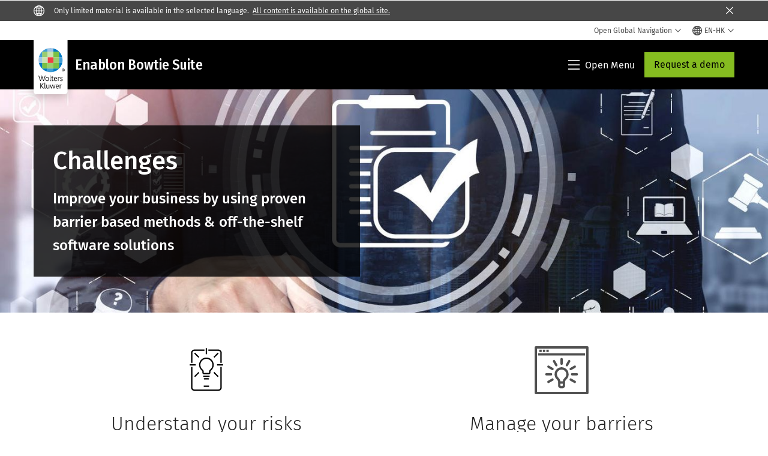

--- FILE ---
content_type: text/html; charset=utf-8
request_url: https://www.wolterskluwer.com/en-hk/solutions/enablon/bowtie/challenges
body_size: 18866
content:



<!DOCTYPE html>
<!--[if lt IE 7]>      <html class="no-js lt-ie9 lt-ie8 lt-ie7"> <![endif]-->
<!--[if IE 7]>         <html class="no-js lt-ie9 lt-ie8"> <![endif]-->
<!--[if IE 8]>         <html class="no-js lt-ie9"> <![endif]-->
<!--[if gt IE 8]><!-->
<html class="no-js" lang="en-HK">
<!--<![endif]-->
<head>
    <!-- Load only critical fonts synchronusly -->
    <link rel="preload" as="font" href="/-/media/themes/wolterskluwer/oneweb/www/oneweb/fonts/wk-icons/wk-icons-open.woff" crossorigin />
    <link rel="preload" as="font" href="/-/media/themes/wolterskluwer/oneweb/www/oneweb/fonts/wk-icons/wk-icons-filled.woff" crossorigin />

    <!-- Load scripts asynchronusly -->
<script defer src="/-/media/themes/wolterskluwer/oneweb/www/oneweb/scripts/optimized-min.js?rev=91c1e8949605474198a7ebc2786399ed&t=20260111T073847Z&hash=C6AA9E76276E3522806E2A37BFE758DC" type="64ad8a54a874c4b43ee4d31d-text/javascript"></script>
    <!-- Load third party scripts asynchronusly -->

    <!-- Load all css files -->
<link rel="stylesheet" as="style"  href="/-/media/feature/experience%20accelerator/bootstrap%204/bootstrap%204/styles/optimized-min.css?rev=c22e259ea8a24a019821dc2e0c1139b2&t=20231129T105033Z&hash=E3F83863AC58D0F469E45354ED97148D" rel="stylesheet" /><link rel="stylesheet" as="style"  href="/-/media/base%20themes/custom%20oneweb%20theme/styles/optimized-min.css?rev=210d283baf4d4c98b11d950175d58faf&t=20220301T130336Z&hash=6EC2178F6C2BA54E37BDE4D92368D8B2" rel="stylesheet" /><link rel="stylesheet" as="style"  href="/-/media/themes/wolterskluwer/oneweb/www/oneweb/styles/optimized-min.css?rev=f04a215223ed4913ba9a5d4bea583d71&t=20260108T123438Z&hash=7061B918ACE935EC50D57FE5E9B37817" rel="stylesheet" />
    
    
    

    <meta name="robots" content="noindex" />

    <script type="64ad8a54a874c4b43ee4d31d-text/javascript">
        var queryString = window.location.search;
        var currentUrl = window.location.href;

        if ((queryString !== null && queryString !== undefined && queryString !== '') && queryString.indexOf("fallback=true") === -1) {
            queryString = queryString + "&fallback=true";
        }
        else {
            queryString = "?fallback=true";
        }
        var newUrl = currentUrl.split('?')[0] + queryString;

        var stateObject = { languageFallback: 'true' };

        // Use history.pushState() to add a new entry to the browser's history
        history.pushState(stateObject, document.title, newUrl);
    </script>


    <title>Challenges | Wolters Kluwer</title>




    <link href="/-/media/project/wolterskluwer/oneweb/common/images/logo/favicon.png?rev=939e1a5cbc2d4c8ca7d3dfda28250865&amp;hash=5CDBE3F20B144CE105D8C6ECE75680D2" rel="shortcut icon" />



<meta property="og:description"  content="Improve your business with our solutions. Using proven barrier based methods and off-the-shelf software solutions."><meta property="og:image"  content="https://assets.contenthub.wolterskluwer.com/api/public/content/fe40057af75a431cac06a25e96418b21?v=bcffcf26"><meta property="og:title"  content="Challenges"><meta property="og:url"  content="https://www.wolterskluwer.com/en-hk/solutions/enablon/bowtie/challenges">


<meta  name="description" content="Improve your business with our solutions. Using proven barrier based methods and off-the-shelf software solutions."><meta http-equiv="content-language" content="en-hk"/>




<meta property="twitter:image"  content="https://assets.contenthub.wolterskluwer.com/api/public/content/fe40057af75a431cac06a25e96418b21?v=bcffcf26"><meta property="twitter:description"  content="Improve your business with our solutions. Using proven barrier based methods and off-the-shelf software solutions."><meta property="twitter:title"  content="Challenges"><meta property="twitter:card"  content="summary_large_image">

    <meta name="viewport" content="width=device-width, initial-scale=1, maximum-scale=5" />



<script type="64ad8a54a874c4b43ee4d31d-text/javascript">
    var wkPageData = window.wkPageData || {};
    wkPageData.page = {
          pageInfo:
          {
                  pageID: "{19658D45-6A9B-41FD-82BE-A833108D4EF6}",
                  pageTitle: "Challenges",
                  pageCreationDate: "2022-07-20",
                  pageFirstPublishDate: "2022-04-10",
                  contentUpdateDate: "2022-07-21",
                  daysSincelLastEdit: "1288"
          },

          category:
          {
                 businessUnit: "CPESG - Enablon" ,
                 division: "CPESG" ,
                 allocatedBU: "Enablon" ,
                 siteSection: "Solutions Directory " 
          },

         attributes:
         {
                 pageTemplate: "Generic Page",
                 pageLanguage: "en-hk",
                 areaOfInterest: "Compliance|ESG",
                 solutionSuite: "BowTieXP Suite",
                 topic: "Bowtie methodology|Governance Risk and Compliance|Barrier Management|Operational Risk Management|Incident Management|Software Solutions",
                 umbrellaTopics: "Risk management|Enterprise software",
                 geoAvailability: "Global"
         }
    };
</script>


        <link rel="alternate" hreflang="en" href="https://www.wolterskluwer.com/en/solutions/enablon/bowtie/challenges" />
        <link rel="alternate" hreflang="x-default" href="https://www.wolterskluwer.com/en/solutions/enablon/bowtie/challenges" />


<!-- Google Tag Manager --><script data-xp-off type="64ad8a54a874c4b43ee4d31d-text/javascript">(function(w,d,s,l,i){w[l]=w[l]||[];w[l].push({'gtm.start':new Date().getTime(),event:'gtm.js'});var f=d.getElementsByTagName(s)[0],j=d.createElement(s),dl=l!='dataLayer'?'&l='+l:'';j.async=true;j.src='https://www.googletagmanager.com/gtm.js?id='+i+dl;f.parentNode.insertBefore(j,f);})(window,document,'script','dataLayer','GTM-53VFLLN');</script><!-- End Google Tag Manager -->

<!-- OneTrust Cookies Consent Notice start for wolterskluwer.com -->
<script src="https://cdn.cookielaw.org/scripttemplates/otSDKStub.js" data-document-language="true" type="64ad8a54a874c4b43ee4d31d-text/javascript" charset="UTF-8" data-domain-script="9ecb427c-f876-4779-aeff-62bba4f8889f" async defer>
</script>
<script type="64ad8a54a874c4b43ee4d31d-text/javascript">
function OptanonWrapper() { }
</script>
<!-- OneTrust Cookies Consent Notice end for wolterskluwer.com -->

<!-- Custom JS for OneTrust  -->
<script type="64ad8a54a874c4b43ee4d31d-text/javascript">
	function waitForCookieBanner(selector, callback){
	  var timesRun = 0;
	  var waitInterval = setInterval(function(){
		  timesRun += 1;
		  if(timesRun === 500){
			  clearInterval(waitInterval);
		  }
		  if(document.querySelector(selector)){
			  clearInterval(waitInterval);
			  callback();
		  }
	  }, 10);
	};
	window.addEventListener('load', () => {
		waitForCookieBanner("#onetrust-banner-sdk", function(){
			if(document.querySelector(".ot-sdk-container").offsetHeight>0){
				document.querySelector(".onetrust-pc-dark-filter").style ='display : block !important';
			};
			var closeButton = document.querySelector("#close-pc-btn-handler");
			closeButton.addEventListener('click',()=>{
				if(document.querySelector(".ot-sdk-container").offsetHeight>0){
					document.querySelector(".onetrust-pc-dark-filter").classList.add("ot-hide");
					document.querySelector(".onetrust-pc-dark-filter").classList.add("display-overlay");
				}
			});
			var allButtons = document.querySelectorAll("#onetrust-reject-all-handler,#onetrust-accept-btn-handler,#accept-recommended-btn-handler,.ot-pc-refuse-all-handler,.save-preference-btn-handler");
						allButtons.forEach((button)=>{
						button.addEventListener('click',()=>{
							document.querySelector(".onetrust-pc-dark-filter").classList.remove("display-overlay");
					});
				});
		});
	});
</script>

    <link rel="preconnect" href="https://www.gstatic.com" />
    <link rel="preconnect" href="https://fonts.googleapis.com" />
    <link rel="preconnect" href="https://fonts.gstatic.com" />
    <link rel="preconnect" href="https://www.google-analytics.com" />
    <link rel="preconnect" href="https://www.googletagmanager.com" /><script optanon-category="C0003" type="64ad8a54a874c4b43ee4d31d-text/javascript">
window.addEventListener('OneTrustGroupsUpdated', (event) => {
    if (!event.detail.includes("C0003")) return;
    
    const dbpr = 100;
    if (Math.random() * 100 <= 100 - dbpr) return;
    
    const d = "dbbRum";
    const w = window;
    const doc = document;
    
    // Initialize dbbRum array
    w[d] = w[d] || [];
    w[d].push(["presampling", dbpr]);
    
    // Add error listeners
    ["error", "unhandledrejection"].forEach(type => {
        addEventListener(type, e => w[d].push([type, e]));
    });
    
    // Load DebugBear script
    const script = doc.createElement("script");
    script.async = true;
    script.src = "https://cdn.debugbear.com/jmOsAXsjNi5L.js";
    doc.head.appendChild(script);
    
    // Add page data if available
    if (window.wkPageData?.page?.category) {
        const { division, businessUnit } = window.wkPageData.page.category;
        if (division) w[d].push(["tag1", division]);
        if (businessUnit) w[d].push(["tag2", businessUnit]);
    }
	if (window.wkPageData?.page?.attributes) {
        const { pageTemplate } = window.wkPageData.page.attributes;
        if (pageTemplate) w[d].push(["tag3", pageTemplate]);
    }
});
</script>

<script optanon-category="C0003" type="64ad8a54a874c4b43ee4d31d-text/javascript">
window.addEventListener('OneTrustGroupsUpdated', function(event) {
    if (!event.detail.includes("C0003")) { 
        return;
    }

    if (document.querySelector('script[src^="//cdn.mouseflow.com/projects"]')) {
        console.log("Mouseflow script is already loaded.");
        return;
    }

    (function() {
        var PROJECT_ID = "0adf4ddb-d4ab-44cf-a6be-368c4dc5b1c1";
        var mf = document.createElement("script");
        mf.type = "text/javascript"; 
        mf.async = true;
        mf.src = `//cdn.mouseflow.com/projects/${PROJECT_ID}.js`; // Use template literals
        mf.setAttribute("crossorigin", "anonymous");
        document.getElementsByTagName("head")[0].appendChild(mf);

        mf.onload = function() {
            const userData = wkPageData.page.category; 
            if (typeof _mfq !== "undefined" && userData) {
                Object.keys(userData).forEach((key, index) => {
                    _mfq.push(["setVariable", index, key, userData[key]]);
                });
            } else {
                console.log("Mouseflow is not initialized or no user data available.");
            }
        };
    })();
});
</script>


<!-- Site Name -->


<!-- Logos -->


<!-- Social Profile Links -->


<!-- Breadcrumbs -->
<script type="application/ld+json">{"@type":"BreadcrumbList","itemListElement":[{"position":1,"item":{"@id":"https://www.wolterskluwer.com/en-hk","name":"Home"},"@type":"ListItem"},{"position":2,"item":{"@id":"https://www.wolterskluwer.com/en-hk/solutions","name":"Solutions Directory "},"@type":"ListItem"},{"position":3,"item":{"@id":"https://www.wolterskluwer.com/en-hk/solutions/enablon","name":"Enablon"},"@type":"ListItem"},{"position":4,"item":{"@id":"https://www.wolterskluwer.com/en-hk/solutions/enablon/bowtie","name":"BowTieXP Suite"},"@type":"ListItem"},{"position":5,"item":{"@id":"https://www.wolterskluwer.com/en-hk/solutions/enablon/bowtie/challenges","name":"Challenges"},"@type":"ListItem"}],"@context":"https://schema.org"}</script>

<!-- Page related info -->


<!-- Featured Video -->

<!-- Faq Page info -->


<!-- Video Carousel -->


<!-- Video -->


<!-- Profile Page Schema-->


<!-- Organization    -->


<!-- Potential Action    -->


<!-- Product Properties    -->





</head>
<body class="not-article-page default-device bodyclass" data-grecaptcha="6Lf6x-MUAAAAAATFy_Zy7Y9FezDcp0kmycrG1taQ">
    


<!-- Google Tag Manager (noscript) --><noscript data-xp-off><iframe src="https://www.googletagmanager.com/ns.html?id=GTM-53VFLLN" height="0" width="0" style="display:none;visibility:hidden"></iframe></noscript><!-- End Google Tag Manager (noscript) -->

<div class="site-name" data-site-name="www"></div>

   <script data-xp-off type="64ad8a54a874c4b43ee4d31d-text/javascript">
            // Get cookie function to check existing cookie name
            var getCookie = function(name) {
                var value = "; " + document.cookie;
                var parts = value.split("; " + name + "=");
                if (parts.length == 2) return parts.pop().split(";").shift();
            };
        	
          var urlComposer = function(lang) {
                var u = window.location;
                var path = u.pathname.replace(/(\/[a-z]{2}[-][a-zA-Z]{2})|(\/en$)|(en\/)/g, '');
                path = path.substr(0, 1) !== "/" ? "/"+path : path;
               return u.origin+lang+path;
            }
            
        
            function udtCookieboxClosed() {
                if (typeof udt !== "undefined") {
                    var consent = udt.Choices;
                    // Check for cookie presence
                    var cookieVal = getCookie('UserDataTrustConsent');        
                    
                }
            }
    </script>
    
<!-- #wrapper -->
<div id="wrapper">
    <!-- #header -->
    <header>
        <div id="header" class="container-fluid">
            <div class="row">
<div class="component plain-html col-12">
    <div class="component-content">
    <div class="skip-to-nav-wrapper">
        <a class="skip-nav-link" href="#main-content" aria-label="Skip to Main Content">Skip to main</a>
    </div>    </div>
</div>        <div id="alert-bar" class="alert-wrapper hide">
            <div>
                <div class="row"></div>
            </div>
            <div class="alert-bar language-alert true" role="alert">
                <div class="alert-bar-wrapper">
                            <img alt="alert-icon" src="https://assets.contenthub.wolterskluwer.com/api/public/content/f3d6188f99544aa9b6ed8cd95f76ffc4.svg?v=e6f18377" />
                    <div class="alert-title">
                        Only limited material is available in the selected language.&nbsp;<a href="/en">All content is available on the global site.</a>
                    </div>
                    <button title="Close Button" class="close-alert" data-action="language">
                        <span class="sr-only">Close</span>
                    </button>
                </div>
            </div>
            <div>
                <div class="row"></div>
            </div>
        </div>



<div class="component row-splitter">
        <div class="container-fluid">
            <div >
                <div class="row">


<div class="component row-splitter">
        <div class="container-fluid">
            <div >
                <div class="row">


<!--Placeholder for hat/breadcrumbs-->
<!-- Navigation Menu -->


    <div class="globalnavhat  section-nav-present">
        <div class="global-menu-trigger-wrapper">
            <button class="global-menu-toggle" data-open-label="Open Global Navigation" data-close-label="Close Global Navigation"><span class="button-label">Open Global Navigation</span><i class="wk-icon-chevron-down" aria-hidden="true"></i></button>
            <div class="languageselector_wrapper">
                <div class="row">


    <div class="component language-selector-component">
        <div class="component-content">
                <button class="language-selector-button" aria-label="Select language and country" aria-haspopup="true" aria-expanded="false" aria-controls="language-selector"><i aria-hidden="true" title="globe" class="wk-icon-globe"></i>  <p class="current-language">EN-HK</p> <i class="wk-icon-chevron-down" aria-hidden="true"></i> </button>
                <div class="component tabs language-selector-modal" id="language-selector">
                    <div class="component-content">
                        <div class="language-selector-heading-text"><p style="text-align: center;">Visit our <a href="https://www.wolterskluwer.com/en">global site</a> in English, or select an alternative location or language below</p></div>
                        <div class="tabs-inner">
                            <ul class="tabs-heading">
                                    <li tabindex="0">
                                        <div>
                                            <div class="row">
                                                <div class="component content">
                                                    <div class="component-content">
                                                        <div class="field-heading" data-dm-wk="tabshorizontal.button">
                                                            Americas
                                                        </div>
                                                    </div>
                                                </div>
                                            </div>
                                        </div>
                                    </li>
                                    <li tabindex="0">
                                        <div>
                                            <div class="row">
                                                <div class="component content">
                                                    <div class="component-content">
                                                        <div class="field-heading" data-dm-wk="tabshorizontal.button">
                                                            Europe
                                                        </div>
                                                    </div>
                                                </div>
                                            </div>
                                        </div>
                                    </li>
                                    <li tabindex="0">
                                        <div>
                                            <div class="row">
                                                <div class="component content">
                                                    <div class="component-content">
                                                        <div class="field-heading" data-dm-wk="tabshorizontal.button">
                                                            Asia &amp; Pacific
                                                        </div>
                                                    </div>
                                                </div>
                                            </div>
                                        </div>
                                    </li>
                            </ul>
                            <div class="tabs-container">
                                    <div class="tab">
                                        <div class="row">
                                            <div class="row component column-splitter">
                                                    <div class="col-12 col-md-3">
                                                        <div class="row">


<div class="component link-list">
    <div class="component-content">
        <h3 class="language-selector-modal__country-name">Brazil</h3>

            <div class="language-selector-modal__page">
                <span class="language-selector-modal__page-name">Home page:</span>
                <ul>

                        <li>
                            <div class="field-link">
                                    <a href="/pt-br" data-variantfieldname="Link">Portuguese</a>
                            </div>
                        </li>
                </ul>
            </div>
    </div>
</div>
                                                        </div>
                                                    </div>
                                                    <div class="col-12 col-md-3">
                                                        <div class="row">


<div class="component link-list">
    <div class="component-content">
        <h3 class="language-selector-modal__country-name">Canada</h3>

            <div class="language-selector-modal__page">
                <span class="language-selector-modal__page-name">Home page:</span>
                <ul>

                        <li>
                            <div class="field-link">
                                    <a href="/en-ca" data-variantfieldname="Link">English</a>
                            </div>
                        </li>
                        <li>
                            <div class="field-link">
                                    <a href="/fr-ca" data-variantfieldname="Link">French</a>
                            </div>
                        </li>
                </ul>
            </div>
    </div>
</div>
                                                        </div>
                                                    </div>
                                                    <div class="col-12 col-md-3">
                                                        <div class="row">


<div class="component link-list">
    <div class="component-content">
        <h3 class="language-selector-modal__country-name">Latin America</h3>

            <div class="language-selector-modal__page">
                <span class="language-selector-modal__page-name">Home page:</span>
                <ul>

                        <li>
                            <div class="field-link">
                                    <a href="/es" data-variantfieldname="Link">Spanish</a>
                            </div>
                        </li>
                </ul>
            </div>
    </div>
</div>
                                                        </div>
                                                    </div>
                                                    <div class="col-12 col-md-3">
                                                        <div class="row">


<div class="component link-list">
    <div class="component-content">
        <h3 class="language-selector-modal__country-name">United States</h3>

            <div class="language-selector-modal__page">
                <span class="language-selector-modal__page-name">Home page:</span>
                <ul>

                        <li>
                            <div class="field-link">
                                    <a href="/en" data-variantfieldname="Link">English</a>
                            </div>
                        </li>
                </ul>
            </div>
            <div class="language-selector-modal__page">
                <span class="language-selector-modal__page-name">Current Page:</span>
                <ul>

                        <li>
                            <div class="field-link">
                                    <a href="/en/solutions/enablon/bowtie/challenges" data-variantfieldname="Link">English</a>
                            </div>
                        </li>
                </ul>
            </div>
    </div>
</div>
                                                        </div>
                                                    </div>
                                            </div>
                                        </div>
                                    </div>
                                    <div class="tab">
                                        <div class="row">
                                            <div class="row component column-splitter">
                                                    <div class="col-12 col-md-3">
                                                        <div class="row">


<div class="component link-list">
    <div class="component-content">
        <h3 class="language-selector-modal__country-name">Belgium</h3>

            <div class="language-selector-modal__page">
                <span class="language-selector-modal__page-name">Home page:</span>
                <ul>

                        <li>
                            <div class="field-link">
                                    <a href="/nl-be" data-variantfieldname="Link">Dutch</a>
                            </div>
                        </li>
                        <li>
                            <div class="field-link">
                                    <a href="/fr-be" data-variantfieldname="Link">French</a>
                            </div>
                        </li>
                </ul>
            </div>
    </div>
</div>
                                                        </div>
                                                    </div>
                                                    <div class="col-12 col-md-3">
                                                        <div class="row">


<div class="component link-list">
    <div class="component-content">
        <h3 class="language-selector-modal__country-name">Czech Republic</h3>

            <div class="language-selector-modal__page">
                <span class="language-selector-modal__page-name">Home page:</span>
                <ul>

                        <li>
                            <div class="field-link">
                                    <a href="/cs-cz" data-variantfieldname="Link">Czech</a>
                            </div>
                        </li>
                </ul>
            </div>
    </div>
</div>
                                                        </div>
                                                    </div>
                                                    <div class="col-12 col-md-3">
                                                        <div class="row">


<div class="component link-list">
    <div class="component-content">
        <h3 class="language-selector-modal__country-name">Denmark</h3>

            <div class="language-selector-modal__page">
                <span class="language-selector-modal__page-name">Home page:</span>
                <ul>

                        <li>
                            <div class="field-link">
                                    <a href="/da-dk" data-variantfieldname="Link">Denmark</a>
                            </div>
                        </li>
                </ul>
            </div>
    </div>
</div>
                                                        </div>
                                                    </div>
                                                    <div class="col-12 col-md-3">
                                                        <div class="row">


<div class="component link-list">
    <div class="component-content">
        <h3 class="language-selector-modal__country-name">France</h3>

            <div class="language-selector-modal__page">
                <span class="language-selector-modal__page-name">Home page:</span>
                <ul>

                        <li>
                            <div class="field-link">
                                    <a href="/fr-fr" data-variantfieldname="Link">French</a>
                            </div>
                        </li>
                </ul>
            </div>
    </div>
</div>
                                                        </div>
                                                    </div>
                                                    <div class="col-12 col-md-3">
                                                        <div class="row">


<div class="component link-list">
    <div class="component-content">
        <h3 class="language-selector-modal__country-name">Germany</h3>

            <div class="language-selector-modal__page">
                <span class="language-selector-modal__page-name">Home page:</span>
                <ul>

                        <li>
                            <div class="field-link">
                                    <a href="/de-de" data-variantfieldname="Link">German</a>
                            </div>
                        </li>
                </ul>
            </div>
    </div>
</div>
                                                        </div>
                                                    </div>
                                                    <div class="col-12 col-md-3">
                                                        <div class="row">


<div class="component link-list">
    <div class="component-content">
        <h3 class="language-selector-modal__country-name">Hungary</h3>

            <div class="language-selector-modal__page">
                <span class="language-selector-modal__page-name">Home page:</span>
                <ul>

                        <li>
                            <div class="field-link">
                                    <a href="/hu-hu" data-variantfieldname="Link">Hungarian</a>
                            </div>
                        </li>
                </ul>
            </div>
    </div>
</div>
                                                        </div>
                                                    </div>
                                                    <div class="col-12 col-md-3">
                                                        <div class="row">


<div class="component link-list">
    <div class="component-content">
        <h3 class="language-selector-modal__country-name">Italy</h3>

            <div class="language-selector-modal__page">
                <span class="language-selector-modal__page-name">Home page:</span>
                <ul>

                        <li>
                            <div class="field-link">
                                    <a href="/it-it" data-variantfieldname="Link">Italian</a>
                            </div>
                        </li>
                </ul>
            </div>
    </div>
</div>
                                                        </div>
                                                    </div>
                                                    <div class="col-12 col-md-3">
                                                        <div class="row">


<div class="component link-list">
    <div class="component-content">
        <h3 class="language-selector-modal__country-name">Netherlands</h3>

            <div class="language-selector-modal__page">
                <span class="language-selector-modal__page-name">Home page:</span>
                <ul>

                        <li>
                            <div class="field-link">
                                    <a href="/nl-nl" data-variantfieldname="Link">Dutch</a>
                            </div>
                        </li>
                </ul>
            </div>
    </div>
</div>
                                                        </div>
                                                    </div>
                                                    <div class="col-12 col-md-3">
                                                        <div class="row">


<div class="component link-list">
    <div class="component-content">
        <h3 class="language-selector-modal__country-name">Norway</h3>

            <div class="language-selector-modal__page">
                <span class="language-selector-modal__page-name">Home page:</span>
                <ul>

                        <li>
                            <div class="field-link">
                                    <a href="/nb-no" data-variantfieldname="Link">Norwegian</a>
                            </div>
                        </li>
                </ul>
            </div>
    </div>
</div>
                                                        </div>
                                                    </div>
                                                    <div class="col-12 col-md-3">
                                                        <div class="row">


<div class="component link-list">
    <div class="component-content">
        <h3 class="language-selector-modal__country-name">Poland</h3>

            <div class="language-selector-modal__page">
                <span class="language-selector-modal__page-name">Home page:</span>
                <ul>

                        <li>
                            <div class="field-link">
                                    <a href="/pl-pl" data-variantfieldname="Link">Polish</a>
                            </div>
                        </li>
                </ul>
            </div>
    </div>
</div>
                                                        </div>
                                                    </div>
                                                    <div class="col-12 col-md-3">
                                                        <div class="row">


<div class="component link-list">
    <div class="component-content">
        <h3 class="language-selector-modal__country-name">Portugal</h3>

            <div class="language-selector-modal__page">
                <span class="language-selector-modal__page-name">Home page:</span>
                <ul>

                        <li>
                            <div class="field-link">
                                    <a href="/pt-pt" data-variantfieldname="Link">Portuguese</a>
                            </div>
                        </li>
                </ul>
            </div>
    </div>
</div>
                                                        </div>
                                                    </div>
                                                    <div class="col-12 col-md-3">
                                                        <div class="row">


<div class="component link-list">
    <div class="component-content">
        <h3 class="language-selector-modal__country-name">Romania</h3>

            <div class="language-selector-modal__page">
                <span class="language-selector-modal__page-name">Home page:</span>
                <ul>

                        <li>
                            <div class="field-link">
                                    <a href="/ro-ro" data-variantfieldname="Link">Romanian</a>
                            </div>
                        </li>
                </ul>
            </div>
    </div>
</div>
                                                        </div>
                                                    </div>
                                                    <div class="col-12 col-md-3">
                                                        <div class="row">


<div class="component link-list">
    <div class="component-content">
        <h3 class="language-selector-modal__country-name">Slovakia</h3>

            <div class="language-selector-modal__page">
                <span class="language-selector-modal__page-name">Home page:</span>
                <ul>

                        <li>
                            <div class="field-link">
                                    <a href="/sk-sk" data-variantfieldname="Link">Slovak</a>
                            </div>
                        </li>
                </ul>
            </div>
    </div>
</div>
                                                        </div>
                                                    </div>
                                                    <div class="col-12 col-md-3">
                                                        <div class="row">


<div class="component link-list">
    <div class="component-content">
        <h3 class="language-selector-modal__country-name">Spain</h3>

            <div class="language-selector-modal__page">
                <span class="language-selector-modal__page-name">Home page:</span>
                <ul>

                        <li>
                            <div class="field-link">
                                    <a href="/es-es" data-variantfieldname="Link">Spanish</a>
                            </div>
                        </li>
                </ul>
            </div>
    </div>
</div>
                                                        </div>
                                                    </div>
                                                    <div class="col-12 col-md-3">
                                                        <div class="row">


<div class="component link-list">
    <div class="component-content">
        <h3 class="language-selector-modal__country-name">Swedish</h3>

            <div class="language-selector-modal__page">
                <span class="language-selector-modal__page-name">Home page:</span>
                <ul>

                        <li>
                            <div class="field-link">
                                    <a href="/sv-se" data-variantfieldname="Link">Swedish</a>
                            </div>
                        </li>
                </ul>
            </div>
    </div>
</div>
                                                        </div>
                                                    </div>
                                                    <div class="col-12 col-md-3">
                                                        <div class="row">


<div class="component link-list">
    <div class="component-content">
        <h3 class="language-selector-modal__country-name">United Kingdom</h3>

            <div class="language-selector-modal__page">
                <span class="language-selector-modal__page-name">Home page:</span>
                <ul>

                        <li>
                            <div class="field-link">
                                    <a href="/en-gb" data-variantfieldname="Link">English</a>
                            </div>
                        </li>
                </ul>
            </div>
    </div>
</div>
                                                        </div>
                                                    </div>
                                            </div>
                                        </div>
                                    </div>
                                    <div class="tab">
                                        <div class="row">
                                            <div class="row component column-splitter">
                                                    <div class="col-12 col-md-3">
                                                        <div class="row">


<div class="component link-list">
    <div class="component-content">
        <h3 class="language-selector-modal__country-name">Australia</h3>

            <div class="language-selector-modal__page">
                <span class="language-selector-modal__page-name">Home page:</span>
                <ul>

                        <li>
                            <div class="field-link">
                                    <a href="/en-au" data-variantfieldname="Link">English</a>
                            </div>
                        </li>
                </ul>
            </div>
    </div>
</div>
                                                        </div>
                                                    </div>
                                                    <div class="col-12 col-md-3">
                                                        <div class="row">


<div class="component link-list">
    <div class="component-content">
        <h3 class="language-selector-modal__country-name">China</h3>

            <div class="language-selector-modal__page">
                <span class="language-selector-modal__page-name">Home page:</span>
                <ul>

                        <li>
                            <div class="field-link">
                                    <a href="https://www.wolterskluwer.cn" data-variantfieldname="Link" target="_blank" rel="noopener noreferrer">Simplified Chinese</a>
                            </div>
                        </li>
                </ul>
            </div>
    </div>
</div>
                                                        </div>
                                                    </div>
                                                    <div class="col-12 col-md-3">
                                                        <div class="row">


<div class="component link-list">
    <div class="component-content">
        <h3 class="language-selector-modal__country-name">Hong Kong</h3>

            <div class="language-selector-modal__page">
                <span class="language-selector-modal__page-name">Home page:</span>
                <ul>

                        <li>
                            <div class="field-link">
                                    <a href="/en-hk" data-variantfieldname="Link">English</a>
                            </div>
                        </li>
                </ul>
            </div>
    </div>
</div>
                                                        </div>
                                                    </div>
                                                    <div class="col-12 col-md-3">
                                                        <div class="row">


<div class="component link-list">
    <div class="component-content">
        <h3 class="language-selector-modal__country-name">India</h3>

            <div class="language-selector-modal__page">
                <span class="language-selector-modal__page-name">Home page:</span>
                <ul>

                        <li>
                            <div class="field-link">
                                    <a href="/en-in" data-variantfieldname="Link">English</a>
                            </div>
                        </li>
                </ul>
            </div>
    </div>
</div>
                                                        </div>
                                                    </div>
                                                    <div class="col-12 col-md-3">
                                                        <div class="row">


<div class="component link-list">
    <div class="component-content">
        <h3 class="language-selector-modal__country-name">Japan</h3>

            <div class="language-selector-modal__page">
                <span class="language-selector-modal__page-name">Home page:</span>
                <ul>

                        <li>
                            <div class="field-link">
                                    <a href="/ja-jp" data-variantfieldname="Link">Japanese</a>
                            </div>
                        </li>
                </ul>
            </div>
    </div>
</div>
                                                        </div>
                                                    </div>
                                                    <div class="col-12 col-md-3">
                                                        <div class="row">


<div class="component link-list">
    <div class="component-content">
        <h3 class="language-selector-modal__country-name">Malaysia</h3>

            <div class="language-selector-modal__page">
                <span class="language-selector-modal__page-name">Home page:</span>
                <ul>

                        <li>
                            <div class="field-link">
                                    <a href="/en-my" data-variantfieldname="Link">English</a>
                            </div>
                        </li>
                </ul>
            </div>
    </div>
</div>
                                                        </div>
                                                    </div>
                                                    <div class="col-12 col-md-3">
                                                        <div class="row">


<div class="component link-list">
    <div class="component-content">
        <h3 class="language-selector-modal__country-name">New Zealand</h3>

            <div class="language-selector-modal__page">
                <span class="language-selector-modal__page-name">Home page:</span>
                <ul>

                        <li>
                            <div class="field-link">
                                    <a href="/en-nz" data-variantfieldname="Link">English</a>
                            </div>
                        </li>
                </ul>
            </div>
    </div>
</div>
                                                        </div>
                                                    </div>
                                                    <div class="col-12 col-md-3">
                                                        <div class="row">


<div class="component link-list">
    <div class="component-content">
        <h3 class="language-selector-modal__country-name">Philippines</h3>

            <div class="language-selector-modal__page">
                <span class="language-selector-modal__page-name">Home page:</span>
                <ul>

                        <li>
                            <div class="field-link">
                                    <a href="/en-ph" data-variantfieldname="Link">English</a>
                            </div>
                        </li>
                </ul>
            </div>
    </div>
</div>
                                                        </div>
                                                    </div>
                                                    <div class="col-12 col-md-3">
                                                        <div class="row">


<div class="component link-list">
    <div class="component-content">
        <h3 class="language-selector-modal__country-name">Singapore</h3>

            <div class="language-selector-modal__page">
                <span class="language-selector-modal__page-name">Home page:</span>
                <ul>

                        <li>
                            <div class="field-link">
                                    <a href="/en-sg" data-variantfieldname="Link">English</a>
                            </div>
                        </li>
                </ul>
            </div>
    </div>
</div>
                                                        </div>
                                                    </div>
                                                    <div class="col-12 col-md-3">
                                                        <div class="row">


<div class="component link-list">
    <div class="component-content">
        <h3 class="language-selector-modal__country-name">Korea</h3>

            <div class="language-selector-modal__page">
                <span class="language-selector-modal__page-name">Home page:</span>
                <ul>

                        <li>
                            <div class="field-link">
                                    <a href="/ko-kr" data-variantfieldname="Link">English</a>
                            </div>
                        </li>
                </ul>
            </div>
    </div>
</div>
                                                        </div>
                                                    </div>
                                                    <div class="col-12 col-md-3">
                                                        <div class="row">


<div class="component link-list">
    <div class="component-content">
        <h3 class="language-selector-modal__country-name">Taiwan</h3>

            <div class="language-selector-modal__page">
                <span class="language-selector-modal__page-name">Home page:</span>
                <ul>

                        <li>
                            <div class="field-link">
                                    <a href="/zh-tw" data-variantfieldname="Link">English</a>
                            </div>
                        </li>
                </ul>
            </div>
    </div>
</div>
                                                        </div>
                                                    </div>
                                                    <div class="col-12 col-md-3">
                                                        <div class="row">


<div class="component link-list">
    <div class="component-content">
        <h3 class="language-selector-modal__country-name">Thailand</h3>

            <div class="language-selector-modal__page">
                <span class="language-selector-modal__page-name">Home page:</span>
                <ul>

                        <li>
                            <div class="field-link">
                                    <a href="/th-th" data-variantfieldname="Link">English</a>
                            </div>
                        </li>
                </ul>
            </div>
    </div>
</div>
                                                        </div>
                                                    </div>
                                                    <div class="col-12 col-md-3">
                                                        <div class="row">


<div class="component link-list">
    <div class="component-content">
        <h3 class="language-selector-modal__country-name">Vietnam</h3>

            <div class="language-selector-modal__page">
                <span class="language-selector-modal__page-name">Home page:</span>
                <ul>

                        <li>
                            <div class="field-link">
                                    <a href="/vi-vn" data-variantfieldname="Link">English</a>
                            </div>
                        </li>
                </ul>
            </div>
    </div>
</div>
                                                        </div>
                                                    </div>
                                            </div>
                                        </div>
                                    </div>
                            </div>
                        </div>
                    </div>
                </div>
        </div>
    </div>
</div>
            </div>
        </div>
    </div>

<nav class="section-nav-present" aria-label="Wolters Kluwer Navigation" id="globalNav">
    <div class="ow-global-nav-container">
        <div class="ow-global-nav-wrapper">
            <div>
                <div class="row">
<div class="component image file-type-icon-media-link header-logo">
    <div class="component-content">
<a title="Logo" href="/en-hk"><picture title="Wolters Kluwer Logo"><source srcset="https://cdn.wolterskluwer.io/wk/jumpstart-v3-assets/0.x.x/logo/medium.svg" media="(max-width:991px)" width="161px" height="26px"></source><source srcset="https://cdn.wolterskluwer.io/wk/jumpstart-v3-assets/0.x.x/logo/medium.svg" media="(max-width:1199px)" width="161px" height="26px"></source><source srcset="https://cdn.wolterskluwer.io/wk/jumpstart-v3-assets/0.x.x/logo/large.svg" media="(min-width:1200px) and (max-width:1599px)" width="161px" height="26px"></source><img src="https://cdn.wolterskluwer.io/wk/jumpstart-v3-assets/0.x.x/logo/large.svg" alt="Wolters Kluwer Logo" width="214px" height="34px" /></picture></a>    </div>
</div>
</div>
            </div>
            <div class="ow-global-nav-main" id="Main-Menu">
                <ul class="ow-global-nav-list-level-1">
                        <li class="ow-global-nav-item-level-1">
                                <button class="ow-global-nav-link-level-1" type="button" aria-haspopup="true" aria-expanded="false" aria-controls="nav-level-1-solutions-&amp;-products">
                                    Solutions &amp; Products
                                    <i class="wk-icon-chevron-down" aria-hidden="true"></i>
                                </button>
                                                            <ul class="ow-global-nav-list-level-2" id="nav-level-1-solutions-&amp;-products">
                                        <li class="ow-global-nav-item-level-2">
                                                <button class="ow-global-nav-link-level-2 submenu-button" type="button" aria-expanded="false" aria-controls="nav-level-2-content-by-product-name">
                                                    By Product Name
                                                    <i class="wk-icon-chevron-down" aria-hidden="true"></i>
                                                </button>
                                                                                            <div class="ow-global-nav-content-panel ow-global-nav-level-2-content" id="nav-level-2-content-by-product-name">


<div class="ow-global-nav-content-section  " id="content-section-corporate-performance-&amp;-esg">
    <h3 class="content-heading">Corporate Performance &amp; ESG</h3>
            <ul class="ow-global-nav-features-list">
                <li class="ow-global-nav-feature-item">
                    <a class="ow-global-nav-feature-link" href="https://www.wolterskluwer.com/en-hk/solutions/cch-tagetik" target="">
                        CCH Tagetik
                    </a>
                        <p class="link-description">Unified performance management software
</p>
                </li>
                <li class="ow-global-nav-feature-item">
                    <a class="ow-global-nav-feature-link" href="https://www.wolterskluwer.com/en-hk/solutions/enablon" target="">
                        Enablon
                    </a>
                        <p class="link-description">Software solutions for Environment, Health and Safety (EHS), ESG, and Operational Excellence</p>
                </li>
                <li class="ow-global-nav-feature-item">
                    <a class="ow-global-nav-feature-link" href="https://www.wolterskluwer.com/en-hk/solutions/teammate" target="">
                        TeamMate
                    </a>
                        <p class="link-description">Audit and assurance solutions for corporate and public sector organizations</p>
                </li>
        </ul>
            <a href="https://www.wolterskluwer.com/en-hk/esg" class="ow-global-nav-cta secondary-cta" target="">
            <span>Corporate Performance &amp; ESG Overview</span>
                <span title="arrow-right" class="wk-icon-arrow-right" aria-hidden="true"></span>


        </a>
</div>

<div class="ow-global-nav-content-section  " id="content-section-health">
    <h3 class="content-heading">Health</h3>
            <ul class="ow-global-nav-features-list">
                <li class="ow-global-nav-feature-item">
                    <a class="ow-global-nav-feature-link" href="https://www.wolterskluwer.com/en-hk/solutions/uptodate" target="">
                        UpToDate
                    </a>
                        <p class="link-description">Industry-leading clinical decision support
</p>
                </li>
                <li class="ow-global-nav-feature-item">
                    <a class="ow-global-nav-feature-link" href="https://www.wolterskluwer.com/en-hk/solutions/ovid" target="">
                        Ovid
                    </a>
                        <p class="link-description">Medical research platform
</p>
                </li>
                <li class="ow-global-nav-feature-item">
                    <a class="ow-global-nav-feature-link" href="https://www.wolterskluwer.com/en-hk/solutions/uptodate/drug-decision-support" target="">
                        UpToDate Lexidrug
                    </a>
                        <p class="link-description">Evidence-based drug referential solutions
</p>
                </li>
                <li class="ow-global-nav-feature-item">
                    <a class="ow-global-nav-feature-link" href="https://www.wolterskluwer.com/en-hk/solutions/simplifi-plus-pharmacy-compliance" target="">
                        Ovid Synthesis
                    </a>
                        <p class="link-description">Workflow solution for clinical practice improvements
</p>
                </li>
        </ul>
            <a href="https://www.wolterskluwer.com/en-hk/health" class="ow-global-nav-cta secondary-cta" target="">
            <span>Health Overview</span>
                <span title="arrow-right" class="wk-icon-arrow-right" aria-hidden="true"></span>


        </a>
</div>

<div class="ow-global-nav-content-section  " id="content-section-legal-&amp;-regulatory">
    <h3 class="content-heading">Legal &amp; Regulatory</h3>
            <ul class="ow-global-nav-features-list">
                <li class="ow-global-nav-feature-item">
                    <a class="ow-global-nav-feature-link" href="https://www.wolterskluwer.com/en-hk/solutions/enterprise-legal-management" target="">
                        Enterprise Legal Management
                    </a>
                        <p class="link-description">Legal spend and matter management, AI legal bill review, and analytics solutions</p>
                </li>
                <li class="ow-global-nav-feature-item">
                    <a class="ow-global-nav-feature-link" href="https://www.wolterskluwer.com/en-hk/solutions/kluwerlawinternational" target="">
                        Kluwer Law International
                    </a>
                        <p class="link-description">International legal information on ESG, arbitration, ip law, tax law &amp; competition law</p>
                </li>
                <li class="ow-global-nav-feature-item">
                    <a class="ow-global-nav-feature-link" href="https://www.wolterskluwer.com/en-hk/solutions/kluwerarbitration" target="">
                        Kluwer Arbitrition
                    </a>
                        <p class="link-description">Empowering your arbitration practice with trusted insights and global expertise, enhanced by AI</p>
                </li>
                <li class="ow-global-nav-feature-item">
                    <a class="ow-global-nav-feature-link" href="https://www.wolterskluwer.com/en-hk/solutions/kluweriplaw" target="">
                        Kluwer IP Law
                    </a>
                        <p class="link-description">Online legal research platform dedicated to global intellectual property law</p>
                </li>
        </ul>
            <a href="https://www.wolterskluwer.com/en-hk/legal" class="ow-global-nav-cta secondary-cta" target="">
            <span>Legal &amp; Regulatory Overview</span>
                <span title="arrow-right" class="wk-icon-arrow-right" aria-hidden="true"></span>


        </a>
</div>

<div class="ow-global-nav-content-section highlight-background " id="content-section-useful-links">
    <h3 class="content-heading">Useful Links</h3>
            <ul class="ow-global-nav-features-list">
                <li class="ow-global-nav-feature-item">
                    <a class="ow-global-nav-feature-link" href="https://www.wolterskluwer.com/en-hk/solutions" target="">
                        Solutions Directory
                    </a>
                </li>
                <li class="ow-global-nav-feature-item">
                    <a class="ow-global-nav-feature-link" href="https://www.wolterskluwer.com/en-hk/my-account-login" target="">
                        Product Login
                    </a>
                </li>
                <li class="ow-global-nav-feature-item">
                    <a class="ow-global-nav-feature-link" href="https://www.wolterskluwer.com/en-hk/know/bookstores" target="">
                        eShop
                    </a>
                </li>
        </ul>
    </div>                                                </div>
                                        </li>
                                </ul>
                        </li>
                        <li class="ow-global-nav-item-level-1">
                                <button class="ow-global-nav-link-level-1" type="button" aria-haspopup="true" aria-expanded="false" aria-controls="nav-level-1-insights">
                                    Insights
                                    <i class="wk-icon-chevron-down" aria-hidden="true"></i>
                                </button>
                                                            <ul class="ow-global-nav-list-level-2" id="nav-level-1-insights">
                                        <li class="ow-global-nav-item-level-2">
                                                <button class="ow-global-nav-link-level-2 submenu-button" type="button" aria-expanded="false" aria-controls="nav-level-2-content-business-insights">
                                                    Business Insights
                                                    <i class="wk-icon-chevron-down" aria-hidden="true"></i>
                                                </button>
                                                                                            <div class="ow-global-nav-content-panel ow-global-nav-level-2-content" id="nav-level-2-content-business-insights">


<div class="ow-global-nav-content-section  " id="content-section-business-insights-hub">
    <h3 class="content-heading">Business Insights Hub</h3>
        <p class="content-description">Unlock future-ready Insights and navigate the complexities of today&#39;s business world with confidence. Wolters Kluwer’s Business Insights empowers professionals and decision-makers to stay ahead of the curve through innovative thinking, analysis, and expert insights to drive your business forward.
</p>
                <a href="https://www.wolterskluwer.com/en-hk/expert-insights" class="ow-global-nav-cta primary-cta" target="">
            <span>Visit the Insights Hub</span>
                <span title="arrow-right" class="wk-icon-arrow-right" aria-hidden="true"></span>


        </a>
</div>

<div class="ow-global-nav-content-section  " id="content-section-featured-reports">
    <h3 class="content-heading">Featured Reports</h3>
            <ul class="ow-global-nav-features-list">
                <li class="ow-global-nav-feature-item">
                    <a class="ow-global-nav-feature-link" href="https://www.wolterskluwer.com/en-hk/know/future-ready-accountant" target="">
                        Future Ready Accountant
                    </a>
                </li>
                <li class="ow-global-nav-feature-item">
                    <a class="ow-global-nav-feature-link" href="https://www.wolterskluwer.com/en-hk/know/future-ready-healthcare" target="">
                        Future Ready Healthcare
                    </a>
                </li>
                <li class="ow-global-nav-feature-item">
                    <a class="ow-global-nav-feature-link" href="https://www.wolterskluwer.com/en-hk/know/future-ready-lawyer-2024" target="">
                        Future Ready Lawyer
                    </a>
                </li>
        </ul>
    </div>

<div class="ow-global-nav-content-section  " id="content-section-trending-topics">
    <h3 class="content-heading">Trending Topics</h3>
            <ul class="ow-global-nav-features-list">
                <li class="ow-global-nav-feature-item">
                    <a class="ow-global-nav-feature-link" href="https://www.wolterskluwer.com/en-hk/about-us/artificial-intelligence" target="">
                        Artificial Intelligence
                    </a>
                </li>
        </ul>
    </div>                                                </div>
                                        </li>
                                        <li class="ow-global-nav-item-level-2">
                                                <button class="ow-global-nav-link-level-2 submenu-button" type="button" aria-expanded="false" aria-controls="nav-level-2-by-expertise">
                                                    By Expertise
                                                    <i class="wk-icon-chevron-down" aria-hidden="true"></i>
                                                </button>
                                                                                            <ul class="ow-global-nav-list-level-3" id="nav-level-2-by-expertise">
                                                        <li class="ow-global-nav-item-level-3">
                                                                <button class="ow-global-nav-link-level-3 submenu-button" type="button" aria-expanded="false" aria-controls="nav-level-3-corporate-performance-&amp;-esg">
                                                                    Corporate Performance &amp; ESG
                                                                    <i class="wk-icon-chevron-down" aria-hidden="true"></i>
                                                                </button>
                                                                                                                            <div class="ow-global-nav-list-level-4 ow-global-nav-content-panel" id="nav-level-3-corporate-performance-&amp;-esg">


<div class="ow-global-nav-content-section  split-columns" id="content-section-insights">
    <h3 class="content-heading">Insights</h3>
            <ul class="ow-global-nav-features-list query-list">
                <li class="ow-global-nav-feature-item"><a class="ow-global-nav-feature-link" href="/en-hk/expert-insights/wp-banking-use-case-transforming-financial-reporting-beyond-sap-bofc">Banking use case: Transforming Financial Reporting beyond SAP BOFC and Excel</a></li>
                <li class="ow-global-nav-feature-item"><a class="ow-global-nav-feature-link" href="/en-hk/expert-insights/wp-breaking-planning-in-silos-in-banking-use-case">Breaking Planning silos in Banking</a></li>
                <li class="ow-global-nav-feature-item"><a class="ow-global-nav-feature-link" href="/en-hk/expert-insights/wp-build-a-smarter-path-to-sap-hana-use-case">Use Case: CPM-First approach to accelerate SAP S/4 HANA migration success</a></li>
                <li class="ow-global-nav-feature-item"><a class="ow-global-nav-feature-link" href="/en-hk/expert-insights/which-cpm-strategy-wins-for-sap-hana-comparison-chart">Which CPM strategy wins for SAP S/4HANA -- See the side-by-side comparison</a></li>
                <li class="ow-global-nav-feature-item"><a class="ow-global-nav-feature-link" href="/en-hk/expert-insights/wp-how-top-cfo-transforming-finance-with-ai-powered-cpm">From chaos to clarity: How Hong Kong’s top CFOs are transforming finance with AI-powered CPM</a></li>
                <li class="ow-global-nav-feature-item"><a class="ow-global-nav-feature-link" href="/en-hk/expert-insights/top-cpm-capabilities-checklist">The essential CPM software checklist</a></li>
                <li class="ow-global-nav-feature-item"><a class="ow-global-nav-feature-link" href="/en-hk/expert-insights/wp-guide-to-leveraging-ai-in-finance">The ultimate guide to leveraging AI in Finance</a></li>
                <li class="ow-global-nav-feature-item"><a class="ow-global-nav-feature-link" href="/en-hk/expert-insights/strategic-sap-hana-migration-for-large-enterprises-whitepaper">Strategic SAP S/4HANA migration and modern CPM for large enterprises in APAC</a></li>
        </ul>
    </div>                                                                </div>
                                                        </li>
                                                        <li class="ow-global-nav-item-level-3">
                                                                <button class="ow-global-nav-link-level-3 submenu-button" type="button" aria-expanded="false" aria-controls="nav-level-3-health">
                                                                    Health
                                                                    <i class="wk-icon-chevron-down" aria-hidden="true"></i>
                                                                </button>
                                                                                                                            <div class="ow-global-nav-list-level-4 ow-global-nav-content-panel" id="nav-level-3-health">


<div class="ow-global-nav-content-section  split-columns" id="content-section-insights">
    <h3 class="content-heading">Insights</h3>
            <ul class="ow-global-nav-features-list query-list">
                <li class="ow-global-nav-feature-item"><a class="ow-global-nav-feature-link" href="/en-hk/expert-insights/donated-mobile-cds-helps-ugandan-students-improve-study-patient-care">Donated mobile CDS subscriptions help Ugandan students improve study and patient care</a></li>
                <li class="ow-global-nav-feature-item"><a class="ow-global-nav-feature-link" href="/en-hk/expert-insights/three-pillars-of-healthcare-technology-predictions-in-2023">Three pillars of healthcare technology predictions in 2023</a></li>
                <li class="ow-global-nav-feature-item"><a class="ow-global-nav-feature-link" href="/en-hk/expert-insights/developing-clinical-empathy-to-improve-health-equity">Developing clinical empathy to improve health equity</a></li>
                <li class="ow-global-nav-feature-item"><a class="ow-global-nav-feature-link" href="/en-hk/expert-insights/six-challenges-to-delivering-quality-healthcare">Six challenges to delivering quality healthcare</a></li>
                <li class="ow-global-nav-feature-item"><a class="ow-global-nav-feature-link" href="/en-hk/expert-insights/targeting-global-health-inequity">Targeting global health inequity</a></li>
                <li class="ow-global-nav-feature-item"><a class="ow-global-nav-feature-link" href="/en-hk/expert-insights/guiding-healthcare-language-towards-inclusivity-and-equity">Guiding healthcare language towards inclusivity and equity</a></li>
        </ul>
    </div>                                                                </div>
                                                        </li>
                                                </ul>
                                        </li>
                                </ul>
                        </li>
                        <li class="ow-global-nav-item-level-1">
                                <button class="ow-global-nav-link-level-1" type="button" aria-haspopup="true" aria-expanded="false" aria-controls="nav-level-1-content-news">
                                    News
                                    <i class="wk-icon-chevron-down" aria-hidden="true"></i>
                                </button>
                                                            <div class="ow-global-nav-content-panel ow-global-nav-level-1-content" id="nav-level-1-content-news">


<div class="ow-global-nav-content-section  " id="content-section-news">
    <h3 class="content-heading">News</h3>
        <p class="content-description">Wolters Kluwer newsroom is a one stop destination for the latest company news, insights, media contacts, and information.</p>
                <a href="https://www.wolterskluwer.com/en-hk/news" class="ow-global-nav-cta primary-cta" target="">
            <span>Visit Our Newsroom</span>
                <span title="arrow-right" class="wk-icon-arrow-right" aria-hidden="true"></span>


        </a>
</div>

<div class="ow-global-nav-content-section  " id="content-section-newsroom-hub">
    <h3 class="content-heading">Newsroom Hub</h3>
            <ul class="ow-global-nav-features-list">
                <li class="ow-global-nav-feature-item">
                    <a class="ow-global-nav-feature-link" href="https://www.wolterskluwer.com/en/news?compositeLink=%7BB18EC43C-071F-4CE0-B997-3D06A89F9AD4%7D" target="">
                        Media Inquiries
                    </a>
                </li>
                <li class="ow-global-nav-feature-item">
                    <a class="ow-global-nav-feature-link" href="https://assets.contenthub.wolterskluwer.com/api/public/content/2630611-wolters-kluwer-2024-annual-report-cd216d4be7?v=7a259453" target="_blank">
                        Annual Report
                    </a>
                </li>
                <li class="ow-global-nav-feature-item">
                    <a class="ow-global-nav-feature-link" href="https://www.wolterskluwer.com/en-hk/events" target="">
                        Events
                    </a>
                </li>
        </ul>
    </div>

<div class="ow-global-nav-content-section  split-columns" id="content-section-latest-news">
    <h3 class="content-heading">Latest News</h3>
            <ul class="ow-global-nav-features-list query-list">
                <li class="ow-global-nav-feature-item"><a class="ow-global-nav-feature-link" href="/en-hk/news/uptodate-expert-ai-genai-clinical-decision-support">Wolters Kluwer’s new UpToDate Expert AI provides clinicians and health systems with the fast, reliable GenAI clinical decision support they need </a></li>
                <li class="ow-global-nav-feature-item"><a class="ow-global-nav-feature-link" href="/en-hk/news/wolters-kluwer-launches-ai-enhanced-uptodate-enterprise-edition-in-apac">Wolters Kluwer launches AI-enhanced UpToDate Enterprise Edition in APAC</a></li>
                <li class="ow-global-nav-feature-item"><a class="ow-global-nav-feature-link" href="/en-hk/news/wolters-kluwer-unveils-generative-ai-labs-uptodate">Wolters Kluwer unveils generative AI Labs for UpToDate</a></li>
                <li class="ow-global-nav-feature-item"><a class="ow-global-nav-feature-link" href="/en-hk/news/wolters-kluwer-cch-integrator-announces-strategic-agreement-with-oneteam-services-group">Wolters Kluwer CCH Integrator announces strategic agreement with OneTeam Services Group</a></li>
                <li class="ow-global-nav-feature-item"><a class="ow-global-nav-feature-link" href="/en-hk/news/pr-guizhou-guotai-wine-implements-cch-tagetik-bpf">Guizhou Guotai Wine Sales Co., Ltd. implements Wolters Kluwer CCH® Tagetik Budgeting and Planning software</a></li>
                <li class="ow-global-nav-feature-item"><a class="ow-global-nav-feature-link" href="/en-hk/news/pr-2024-stella-international-holding-implements-cch-tagetik-cpm-solution">Stella International Holdings Limited Implements Wolters Kluwer's CCH® Tagetik Corporate Performance Management Solution</a></li>
                <li class="ow-global-nav-feature-item"><a class="ow-global-nav-feature-link" href="/en-hk/news/pr-cpm-ai-powered-cch-tagetik-intelligent-platform">Wolters Kluwer redefines Corporate Performance Management with announcement of AI-powered CCH® Tagetik Intelligent Platform</a></li>
                <li class="ow-global-nav-feature-item"><a class="ow-global-nav-feature-link" href="/en-hk/news/wolters-kluwer-leaders-predict-accelerated-ai-transformation-for-healthcare-in-2024">Wolters Kluwer leaders predict accelerated AI transformation for healthcare in 2024</a></li>
        </ul>
    </div>                                </div>
                        </li>
                        <li class="ow-global-nav-item-level-1">
                                <button class="ow-global-nav-link-level-1" type="button" aria-haspopup="true" aria-expanded="false" aria-controls="nav-level-1-content-about-us">
                                    About Us
                                    <i class="wk-icon-chevron-down" aria-hidden="true"></i>
                                </button>
                                                            <div class="ow-global-nav-content-panel ow-global-nav-level-1-content" id="nav-level-1-content-about-us">


<div class="ow-global-nav-content-section  " id="content-section-about-wolters-kluwer">
    <h3 class="content-heading">About Wolters Kluwer</h3>
        <p class="content-description">Wolters Kluwer is a global leader in information, software solutions and services for professionals in healthcare; tax and accounting; financial and corporate compliance; legal and regulatory; corporate performance and ESG.</p>
                <a href="https://www.wolterskluwer.com/en-hk/about-us" class="ow-global-nav-cta primary-cta" target="">
            <span>Learn More about Wolters Kluwer</span>
                <span title="arrow-right" class="wk-icon-arrow-right" aria-hidden="true"></span>


        </a>
</div>

<div class="ow-global-nav-content-section  " id="content-section-organization">
    <h3 class="content-heading">Organization</h3>
            <ul class="ow-global-nav-features-list">
                <li class="ow-global-nav-feature-item">
                    <a class="ow-global-nav-feature-link" href="https://www.wolterskluwer.com/en-hk/about-us" target="">
                        About Us
                    </a>
                </li>
                <li class="ow-global-nav-feature-item">
                    <a class="ow-global-nav-feature-link" href="https://assets.contenthub.wolterskluwer.com/api/public/content/2630611-wolters-kluwer-2024-annual-report-cd216d4be7?v=7a259453" target="">
                        Annual Report
                    </a>
                </li>
                <li class="ow-global-nav-feature-item">
                    <a class="ow-global-nav-feature-link" href="https://www.wolterskluwer.com/en-hk/news" target="">
                        News
                    </a>
                </li>
                <li class="ow-global-nav-feature-item">
                    <a class="ow-global-nav-feature-link" href="https://www.wolterskluwer.com/en-hk/contact-us" target="">
                        Contact Us
                    </a>
                </li>
        </ul>
    </div>                                </div>
                        </li>
                        <li class="ow-global-nav-item-level-1">
                                <a class="ow-global-nav-link-level-1" href="https://www.wolterskluwer.com/en-hk/investors" target="">
                                    Investors
                                </a>
                                                    </li>
                        <li class="ow-global-nav-item-level-1">
                                <a class="ow-global-nav-link-level-1" href="https://careers.wolterskluwer.com/en-hk" target="">
                                    Careers
                                </a>
                                                    </li>
                </ul>
            </div>
            <div class="search_and_languageselector_wrapper">
                <div class="row">



    <div class="component search-header" data-searchheader-settings-item-id="" data-database="web">
            <span class="search-header__placeholder-text">Search Wolters Kluwer</span>
            <div class="search-header__wrapper">
                <input id="search-input" data-redirection-url="/en-hk/search-results"
                       class="search-header__input"
                       type="search"
                       placeholder="Search Wolters Kluwer"
                       aria-label="Search">
                <button class="search-header__button" type="submit" aria-label="Search"></button>
                <div class="search-header__suggestions"
                     data-delay="500">
                    <ul class="search-header__suggestions-items"></ul>
                    <div class="search-header__no-suggestions" role="alert">No Suggestion</div>
                    <div class="search-header__suggestions-footer">
                        <a href="#" class="search-header__suggestions-footer-link"
                           data-template="Show all results for &quot;${q}&quot;"></a>
                    </div>
                </div>
            </div>
            <button class="search-header__toggle" type="button" aria-label="Expand Search" data-collapse="Collapse Search"
                    data-expand="Expand Search"></button>
    </div>



    <div class="component language-selector-component">
        <div class="component-content">
                <button class="language-selector-button" aria-label="Select language and country" aria-haspopup="true" aria-expanded="false" aria-controls="language-selector"><i aria-hidden="true" title="globe" class="wk-icon-globe"></i>  <p class="current-language">EN-HK</p> <i class="wk-icon-chevron-down" aria-hidden="true"></i> </button>
                <div class="component tabs language-selector-modal" id="language-selector">
                    <div class="component-content">
                        <div class="language-selector-heading-text"><p style="text-align: center;">Visit our <a href="https://www.wolterskluwer.com/en">global site</a> in English, or select an alternative location or language below</p></div>
                        <div class="tabs-inner">
                            <ul class="tabs-heading">
                                    <li tabindex="0">
                                        <div>
                                            <div class="row">
                                                <div class="component content">
                                                    <div class="component-content">
                                                        <div class="field-heading" data-dm-wk="tabshorizontal.button">
                                                            Americas
                                                        </div>
                                                    </div>
                                                </div>
                                            </div>
                                        </div>
                                    </li>
                                    <li tabindex="0">
                                        <div>
                                            <div class="row">
                                                <div class="component content">
                                                    <div class="component-content">
                                                        <div class="field-heading" data-dm-wk="tabshorizontal.button">
                                                            Europe
                                                        </div>
                                                    </div>
                                                </div>
                                            </div>
                                        </div>
                                    </li>
                                    <li tabindex="0">
                                        <div>
                                            <div class="row">
                                                <div class="component content">
                                                    <div class="component-content">
                                                        <div class="field-heading" data-dm-wk="tabshorizontal.button">
                                                            Asia &amp; Pacific
                                                        </div>
                                                    </div>
                                                </div>
                                            </div>
                                        </div>
                                    </li>
                            </ul>
                            <div class="tabs-container">
                                    <div class="tab">
                                        <div class="row">
                                            <div class="row component column-splitter">
                                                    <div class="col-12 col-md-3">
                                                        <div class="row">


<div class="component link-list">
    <div class="component-content">
        <h3 class="language-selector-modal__country-name">Brazil</h3>

            <div class="language-selector-modal__page">
                <span class="language-selector-modal__page-name">Home page:</span>
                <ul>

                        <li>
                            <div class="field-link">
                                    <a href="/pt-br" data-variantfieldname="Link">Portuguese</a>
                            </div>
                        </li>
                </ul>
            </div>
    </div>
</div>
                                                        </div>
                                                    </div>
                                                    <div class="col-12 col-md-3">
                                                        <div class="row">


<div class="component link-list">
    <div class="component-content">
        <h3 class="language-selector-modal__country-name">Canada</h3>

            <div class="language-selector-modal__page">
                <span class="language-selector-modal__page-name">Home page:</span>
                <ul>

                        <li>
                            <div class="field-link">
                                    <a href="/en-ca" data-variantfieldname="Link">English</a>
                            </div>
                        </li>
                        <li>
                            <div class="field-link">
                                    <a href="/fr-ca" data-variantfieldname="Link">French</a>
                            </div>
                        </li>
                </ul>
            </div>
    </div>
</div>
                                                        </div>
                                                    </div>
                                                    <div class="col-12 col-md-3">
                                                        <div class="row">


<div class="component link-list">
    <div class="component-content">
        <h3 class="language-selector-modal__country-name">Latin America</h3>

            <div class="language-selector-modal__page">
                <span class="language-selector-modal__page-name">Home page:</span>
                <ul>

                        <li>
                            <div class="field-link">
                                    <a href="/es" data-variantfieldname="Link">Spanish</a>
                            </div>
                        </li>
                </ul>
            </div>
    </div>
</div>
                                                        </div>
                                                    </div>
                                                    <div class="col-12 col-md-3">
                                                        <div class="row">


<div class="component link-list">
    <div class="component-content">
        <h3 class="language-selector-modal__country-name">United States</h3>

            <div class="language-selector-modal__page">
                <span class="language-selector-modal__page-name">Home page:</span>
                <ul>

                        <li>
                            <div class="field-link">
                                    <a href="/en" data-variantfieldname="Link">English</a>
                            </div>
                        </li>
                </ul>
            </div>
            <div class="language-selector-modal__page">
                <span class="language-selector-modal__page-name">Current Page:</span>
                <ul>

                        <li>
                            <div class="field-link">
                                    <a href="/en/solutions/enablon/bowtie/challenges" data-variantfieldname="Link">English</a>
                            </div>
                        </li>
                </ul>
            </div>
    </div>
</div>
                                                        </div>
                                                    </div>
                                            </div>
                                        </div>
                                    </div>
                                    <div class="tab">
                                        <div class="row">
                                            <div class="row component column-splitter">
                                                    <div class="col-12 col-md-3">
                                                        <div class="row">


<div class="component link-list">
    <div class="component-content">
        <h3 class="language-selector-modal__country-name">Belgium</h3>

            <div class="language-selector-modal__page">
                <span class="language-selector-modal__page-name">Home page:</span>
                <ul>

                        <li>
                            <div class="field-link">
                                    <a href="/nl-be" data-variantfieldname="Link">Dutch</a>
                            </div>
                        </li>
                        <li>
                            <div class="field-link">
                                    <a href="/fr-be" data-variantfieldname="Link">French</a>
                            </div>
                        </li>
                </ul>
            </div>
    </div>
</div>
                                                        </div>
                                                    </div>
                                                    <div class="col-12 col-md-3">
                                                        <div class="row">


<div class="component link-list">
    <div class="component-content">
        <h3 class="language-selector-modal__country-name">Czech Republic</h3>

            <div class="language-selector-modal__page">
                <span class="language-selector-modal__page-name">Home page:</span>
                <ul>

                        <li>
                            <div class="field-link">
                                    <a href="/cs-cz" data-variantfieldname="Link">Czech</a>
                            </div>
                        </li>
                </ul>
            </div>
    </div>
</div>
                                                        </div>
                                                    </div>
                                                    <div class="col-12 col-md-3">
                                                        <div class="row">


<div class="component link-list">
    <div class="component-content">
        <h3 class="language-selector-modal__country-name">Denmark</h3>

            <div class="language-selector-modal__page">
                <span class="language-selector-modal__page-name">Home page:</span>
                <ul>

                        <li>
                            <div class="field-link">
                                    <a href="/da-dk" data-variantfieldname="Link">Denmark</a>
                            </div>
                        </li>
                </ul>
            </div>
    </div>
</div>
                                                        </div>
                                                    </div>
                                                    <div class="col-12 col-md-3">
                                                        <div class="row">


<div class="component link-list">
    <div class="component-content">
        <h3 class="language-selector-modal__country-name">France</h3>

            <div class="language-selector-modal__page">
                <span class="language-selector-modal__page-name">Home page:</span>
                <ul>

                        <li>
                            <div class="field-link">
                                    <a href="/fr-fr" data-variantfieldname="Link">French</a>
                            </div>
                        </li>
                </ul>
            </div>
    </div>
</div>
                                                        </div>
                                                    </div>
                                                    <div class="col-12 col-md-3">
                                                        <div class="row">


<div class="component link-list">
    <div class="component-content">
        <h3 class="language-selector-modal__country-name">Germany</h3>

            <div class="language-selector-modal__page">
                <span class="language-selector-modal__page-name">Home page:</span>
                <ul>

                        <li>
                            <div class="field-link">
                                    <a href="/de-de" data-variantfieldname="Link">German</a>
                            </div>
                        </li>
                </ul>
            </div>
    </div>
</div>
                                                        </div>
                                                    </div>
                                                    <div class="col-12 col-md-3">
                                                        <div class="row">


<div class="component link-list">
    <div class="component-content">
        <h3 class="language-selector-modal__country-name">Hungary</h3>

            <div class="language-selector-modal__page">
                <span class="language-selector-modal__page-name">Home page:</span>
                <ul>

                        <li>
                            <div class="field-link">
                                    <a href="/hu-hu" data-variantfieldname="Link">Hungarian</a>
                            </div>
                        </li>
                </ul>
            </div>
    </div>
</div>
                                                        </div>
                                                    </div>
                                                    <div class="col-12 col-md-3">
                                                        <div class="row">


<div class="component link-list">
    <div class="component-content">
        <h3 class="language-selector-modal__country-name">Italy</h3>

            <div class="language-selector-modal__page">
                <span class="language-selector-modal__page-name">Home page:</span>
                <ul>

                        <li>
                            <div class="field-link">
                                    <a href="/it-it" data-variantfieldname="Link">Italian</a>
                            </div>
                        </li>
                </ul>
            </div>
    </div>
</div>
                                                        </div>
                                                    </div>
                                                    <div class="col-12 col-md-3">
                                                        <div class="row">


<div class="component link-list">
    <div class="component-content">
        <h3 class="language-selector-modal__country-name">Netherlands</h3>

            <div class="language-selector-modal__page">
                <span class="language-selector-modal__page-name">Home page:</span>
                <ul>

                        <li>
                            <div class="field-link">
                                    <a href="/nl-nl" data-variantfieldname="Link">Dutch</a>
                            </div>
                        </li>
                </ul>
            </div>
    </div>
</div>
                                                        </div>
                                                    </div>
                                                    <div class="col-12 col-md-3">
                                                        <div class="row">


<div class="component link-list">
    <div class="component-content">
        <h3 class="language-selector-modal__country-name">Norway</h3>

            <div class="language-selector-modal__page">
                <span class="language-selector-modal__page-name">Home page:</span>
                <ul>

                        <li>
                            <div class="field-link">
                                    <a href="/nb-no" data-variantfieldname="Link">Norwegian</a>
                            </div>
                        </li>
                </ul>
            </div>
    </div>
</div>
                                                        </div>
                                                    </div>
                                                    <div class="col-12 col-md-3">
                                                        <div class="row">


<div class="component link-list">
    <div class="component-content">
        <h3 class="language-selector-modal__country-name">Poland</h3>

            <div class="language-selector-modal__page">
                <span class="language-selector-modal__page-name">Home page:</span>
                <ul>

                        <li>
                            <div class="field-link">
                                    <a href="/pl-pl" data-variantfieldname="Link">Polish</a>
                            </div>
                        </li>
                </ul>
            </div>
    </div>
</div>
                                                        </div>
                                                    </div>
                                                    <div class="col-12 col-md-3">
                                                        <div class="row">


<div class="component link-list">
    <div class="component-content">
        <h3 class="language-selector-modal__country-name">Portugal</h3>

            <div class="language-selector-modal__page">
                <span class="language-selector-modal__page-name">Home page:</span>
                <ul>

                        <li>
                            <div class="field-link">
                                    <a href="/pt-pt" data-variantfieldname="Link">Portuguese</a>
                            </div>
                        </li>
                </ul>
            </div>
    </div>
</div>
                                                        </div>
                                                    </div>
                                                    <div class="col-12 col-md-3">
                                                        <div class="row">


<div class="component link-list">
    <div class="component-content">
        <h3 class="language-selector-modal__country-name">Romania</h3>

            <div class="language-selector-modal__page">
                <span class="language-selector-modal__page-name">Home page:</span>
                <ul>

                        <li>
                            <div class="field-link">
                                    <a href="/ro-ro" data-variantfieldname="Link">Romanian</a>
                            </div>
                        </li>
                </ul>
            </div>
    </div>
</div>
                                                        </div>
                                                    </div>
                                                    <div class="col-12 col-md-3">
                                                        <div class="row">


<div class="component link-list">
    <div class="component-content">
        <h3 class="language-selector-modal__country-name">Slovakia</h3>

            <div class="language-selector-modal__page">
                <span class="language-selector-modal__page-name">Home page:</span>
                <ul>

                        <li>
                            <div class="field-link">
                                    <a href="/sk-sk" data-variantfieldname="Link">Slovak</a>
                            </div>
                        </li>
                </ul>
            </div>
    </div>
</div>
                                                        </div>
                                                    </div>
                                                    <div class="col-12 col-md-3">
                                                        <div class="row">


<div class="component link-list">
    <div class="component-content">
        <h3 class="language-selector-modal__country-name">Spain</h3>

            <div class="language-selector-modal__page">
                <span class="language-selector-modal__page-name">Home page:</span>
                <ul>

                        <li>
                            <div class="field-link">
                                    <a href="/es-es" data-variantfieldname="Link">Spanish</a>
                            </div>
                        </li>
                </ul>
            </div>
    </div>
</div>
                                                        </div>
                                                    </div>
                                                    <div class="col-12 col-md-3">
                                                        <div class="row">


<div class="component link-list">
    <div class="component-content">
        <h3 class="language-selector-modal__country-name">Swedish</h3>

            <div class="language-selector-modal__page">
                <span class="language-selector-modal__page-name">Home page:</span>
                <ul>

                        <li>
                            <div class="field-link">
                                    <a href="/sv-se" data-variantfieldname="Link">Swedish</a>
                            </div>
                        </li>
                </ul>
            </div>
    </div>
</div>
                                                        </div>
                                                    </div>
                                                    <div class="col-12 col-md-3">
                                                        <div class="row">


<div class="component link-list">
    <div class="component-content">
        <h3 class="language-selector-modal__country-name">United Kingdom</h3>

            <div class="language-selector-modal__page">
                <span class="language-selector-modal__page-name">Home page:</span>
                <ul>

                        <li>
                            <div class="field-link">
                                    <a href="/en-gb" data-variantfieldname="Link">English</a>
                            </div>
                        </li>
                </ul>
            </div>
    </div>
</div>
                                                        </div>
                                                    </div>
                                            </div>
                                        </div>
                                    </div>
                                    <div class="tab">
                                        <div class="row">
                                            <div class="row component column-splitter">
                                                    <div class="col-12 col-md-3">
                                                        <div class="row">


<div class="component link-list">
    <div class="component-content">
        <h3 class="language-selector-modal__country-name">Australia</h3>

            <div class="language-selector-modal__page">
                <span class="language-selector-modal__page-name">Home page:</span>
                <ul>

                        <li>
                            <div class="field-link">
                                    <a href="/en-au" data-variantfieldname="Link">English</a>
                            </div>
                        </li>
                </ul>
            </div>
    </div>
</div>
                                                        </div>
                                                    </div>
                                                    <div class="col-12 col-md-3">
                                                        <div class="row">


<div class="component link-list">
    <div class="component-content">
        <h3 class="language-selector-modal__country-name">China</h3>

            <div class="language-selector-modal__page">
                <span class="language-selector-modal__page-name">Home page:</span>
                <ul>

                        <li>
                            <div class="field-link">
                                    <a href="https://www.wolterskluwer.cn" data-variantfieldname="Link" target="_blank" rel="noopener noreferrer">Simplified Chinese</a>
                            </div>
                        </li>
                </ul>
            </div>
    </div>
</div>
                                                        </div>
                                                    </div>
                                                    <div class="col-12 col-md-3">
                                                        <div class="row">


<div class="component link-list">
    <div class="component-content">
        <h3 class="language-selector-modal__country-name">Hong Kong</h3>

            <div class="language-selector-modal__page">
                <span class="language-selector-modal__page-name">Home page:</span>
                <ul>

                        <li>
                            <div class="field-link">
                                    <a href="/en-hk" data-variantfieldname="Link">English</a>
                            </div>
                        </li>
                </ul>
            </div>
    </div>
</div>
                                                        </div>
                                                    </div>
                                                    <div class="col-12 col-md-3">
                                                        <div class="row">


<div class="component link-list">
    <div class="component-content">
        <h3 class="language-selector-modal__country-name">India</h3>

            <div class="language-selector-modal__page">
                <span class="language-selector-modal__page-name">Home page:</span>
                <ul>

                        <li>
                            <div class="field-link">
                                    <a href="/en-in" data-variantfieldname="Link">English</a>
                            </div>
                        </li>
                </ul>
            </div>
    </div>
</div>
                                                        </div>
                                                    </div>
                                                    <div class="col-12 col-md-3">
                                                        <div class="row">


<div class="component link-list">
    <div class="component-content">
        <h3 class="language-selector-modal__country-name">Japan</h3>

            <div class="language-selector-modal__page">
                <span class="language-selector-modal__page-name">Home page:</span>
                <ul>

                        <li>
                            <div class="field-link">
                                    <a href="/ja-jp" data-variantfieldname="Link">Japanese</a>
                            </div>
                        </li>
                </ul>
            </div>
    </div>
</div>
                                                        </div>
                                                    </div>
                                                    <div class="col-12 col-md-3">
                                                        <div class="row">


<div class="component link-list">
    <div class="component-content">
        <h3 class="language-selector-modal__country-name">Malaysia</h3>

            <div class="language-selector-modal__page">
                <span class="language-selector-modal__page-name">Home page:</span>
                <ul>

                        <li>
                            <div class="field-link">
                                    <a href="/en-my" data-variantfieldname="Link">English</a>
                            </div>
                        </li>
                </ul>
            </div>
    </div>
</div>
                                                        </div>
                                                    </div>
                                                    <div class="col-12 col-md-3">
                                                        <div class="row">


<div class="component link-list">
    <div class="component-content">
        <h3 class="language-selector-modal__country-name">New Zealand</h3>

            <div class="language-selector-modal__page">
                <span class="language-selector-modal__page-name">Home page:</span>
                <ul>

                        <li>
                            <div class="field-link">
                                    <a href="/en-nz" data-variantfieldname="Link">English</a>
                            </div>
                        </li>
                </ul>
            </div>
    </div>
</div>
                                                        </div>
                                                    </div>
                                                    <div class="col-12 col-md-3">
                                                        <div class="row">


<div class="component link-list">
    <div class="component-content">
        <h3 class="language-selector-modal__country-name">Philippines</h3>

            <div class="language-selector-modal__page">
                <span class="language-selector-modal__page-name">Home page:</span>
                <ul>

                        <li>
                            <div class="field-link">
                                    <a href="/en-ph" data-variantfieldname="Link">English</a>
                            </div>
                        </li>
                </ul>
            </div>
    </div>
</div>
                                                        </div>
                                                    </div>
                                                    <div class="col-12 col-md-3">
                                                        <div class="row">


<div class="component link-list">
    <div class="component-content">
        <h3 class="language-selector-modal__country-name">Singapore</h3>

            <div class="language-selector-modal__page">
                <span class="language-selector-modal__page-name">Home page:</span>
                <ul>

                        <li>
                            <div class="field-link">
                                    <a href="/en-sg" data-variantfieldname="Link">English</a>
                            </div>
                        </li>
                </ul>
            </div>
    </div>
</div>
                                                        </div>
                                                    </div>
                                                    <div class="col-12 col-md-3">
                                                        <div class="row">


<div class="component link-list">
    <div class="component-content">
        <h3 class="language-selector-modal__country-name">Korea</h3>

            <div class="language-selector-modal__page">
                <span class="language-selector-modal__page-name">Home page:</span>
                <ul>

                        <li>
                            <div class="field-link">
                                    <a href="/ko-kr" data-variantfieldname="Link">English</a>
                            </div>
                        </li>
                </ul>
            </div>
    </div>
</div>
                                                        </div>
                                                    </div>
                                                    <div class="col-12 col-md-3">
                                                        <div class="row">


<div class="component link-list">
    <div class="component-content">
        <h3 class="language-selector-modal__country-name">Taiwan</h3>

            <div class="language-selector-modal__page">
                <span class="language-selector-modal__page-name">Home page:</span>
                <ul>

                        <li>
                            <div class="field-link">
                                    <a href="/zh-tw" data-variantfieldname="Link">English</a>
                            </div>
                        </li>
                </ul>
            </div>
    </div>
</div>
                                                        </div>
                                                    </div>
                                                    <div class="col-12 col-md-3">
                                                        <div class="row">


<div class="component link-list">
    <div class="component-content">
        <h3 class="language-selector-modal__country-name">Thailand</h3>

            <div class="language-selector-modal__page">
                <span class="language-selector-modal__page-name">Home page:</span>
                <ul>

                        <li>
                            <div class="field-link">
                                    <a href="/th-th" data-variantfieldname="Link">English</a>
                            </div>
                        </li>
                </ul>
            </div>
    </div>
</div>
                                                        </div>
                                                    </div>
                                                    <div class="col-12 col-md-3">
                                                        <div class="row">


<div class="component link-list">
    <div class="component-content">
        <h3 class="language-selector-modal__country-name">Vietnam</h3>

            <div class="language-selector-modal__page">
                <span class="language-selector-modal__page-name">Home page:</span>
                <ul>

                        <li>
                            <div class="field-link">
                                    <a href="/vi-vn" data-variantfieldname="Link">English</a>
                            </div>
                        </li>
                </ul>
            </div>
    </div>
</div>
                                                        </div>
                                                    </div>
                                            </div>
                                        </div>
                                    </div>
                            </div>
                        </div>
                    </div>
                </div>
        </div>
    </div>
</div>
                <div class="globalnav_hamburger_button_wrapper">
                    <button class="globalnav_hamburger_button" aria-label="Toggle main menu" aria-haspopup="true" aria-expanded="false" aria-controls="Main-Menu"><i aria-hidden="true" class="menu-icon wk-icon-menu"></i></button>
                </div>
            </div>
        </div>
    </div>
</nav>
<div class="global-nav-overlay" aria-hidden="false"></div>
</div>
            </div>
        </div>
        <div class="container-fluid">
            <div >
                <div class="row">

<div id="secondary-nav-anchor"></div>
<nav class="ow-section-navigation" aria-label="Section Navigation">
    <div class="ow-section-nav-container">
        <div class="ow-section-nav-wrapper">
            <div class="ow-section-nav-main">
<a href="/en-hk"><div class="qualityMarkLogoWrapper"><img src="https://cdn.wolterskluwer.io/wk/jumpstart-v3-assets/0.x.x/logo/white-quality-mark-top.svg" alt="Wolters Kluwer Homepage" width="57px" height="90px" /></div></a>
                <div class="ow-section-solution-container">
                    <a class="ow-section-solution-name-anchor"  href="/en-hk/solutions/enablon/bowtie" target="|Custom" >
                        <div class="ow-section-solution-name">Enablon Bowtie Suite</div>
                    </a>

                    <button class="ow-section-solution-menu-button" type="button" aria-haspopup="true" aria-expanded="false" aria-controls="Main-Menu">
                        <span class="sr-only">Enablon Bowtie Suite</span>
                        <span class="arrow-label openLabel">Open Menu</span>
                        <span class="arrow-label closeLabel">Close Menu</span>
                        <span aria-hidden="true" class="menu-icon wk-icon-menu"></span>
                    </button>
                </div>
            </div>
            <div class="ow-section-nav-solution-menu" id="Main-Menu">
                <div class="ow-section-nav-solution-menu-container">

                    <ul class="ow-section-nav-list">
                        
                        <li class="ow-section-nav-list-item ow-has-section-sub-nav">

                            <button class="ow-section-nav-link" type="button" aria-haspopup="true" aria-expanded="false" aria-controls="section-submenu-1">
                                Solutions
                                <span class="wk-icon-chevron-down" aria-hidden="true"></span>
                            </button>
                            <div class="ow-section-sub-nav" id="section-submenu-1">

                                <div class="ow-section-sub-nav-list-container">
                                    <div class="ow-section-solution-about">
                                        <h6 class="ow-section-solution-heading">Solutions</h6>
                                        <p class="ow-section-solution-body">Manage risk. Measure results. Move beyond excellence.
</p>
                                        <a class="ow-section-solution-link"  href="/en-hk/solutions/enablon/bowtie/bowtiexp-solutions" target="|Custom">BowTieXP Solutions <span aria-hidden="true" class="ow-section-icon wk-icon-arrow-right"></span></a>
                                    </div>
                                    <div class="ow-section-sub-nav-column">
                                        <h6 class="ow-section-sub-nav-list-heading">BowTieXP Suite</h6>
                                        <ul class="ow-section-sub-nav-list">
                                            <li class="ow-section-sub-nav-list-item">
                                                <a class="ow-section-sub-nav-link"  href="/en-hk/solutions/enablon/bowtie/bowtiexp-enterprise" target="" aria-label="BowTieXP:BowTieXP"> BowTieXP Suite for Risk Management</a>
                                            </li>
                                            <li class="ow-section-sub-nav-list-item">
                                                <a class="ow-section-sub-nav-link"  href="/en-hk/solutions/enablon/bowtie/incidentxp" target="" aria-label="BowTieXP:Audits"> BowTieXP Suite for Incident Management</a>
                                            </li>
                                            <li class="ow-section-sub-nav-list-item">
                                                <a class="ow-section-sub-nav-link"  href="/en-hk/solutions/enablon/bowtie/bowtiexp/audits" target="" aria-label="BowTieXP:Spreadsheets"> BowTieXP Suite for Safety Critical Controls</a>
                                            </li>
                                            <li class="ow-section-sub-nav-list-item">
                                                <a class="ow-section-sub-nav-link"  href="/en-hk/solutions/enablon/bowtie/bowtiexp/elearning-bowtiexp" target="" aria-label="BowTieXP:LOPA"> BowTieXP Suite e-learning</a>
                                            </li>
                                        </ul>
                                    </div>

                                </div>
                            </div>
                        </li>
                        <li class="ow-section-nav-list-item ow-has-section-sub-nav">

                            <button class="ow-section-nav-link" type="button" aria-haspopup="true" aria-expanded="false" aria-controls="section-submenu-2">
                                Industries
                                <span class="wk-icon-chevron-down" aria-hidden="true"></span>
                            </button>
                            <div class="ow-section-sub-nav" id="section-submenu-2">

                                <div class="ow-section-sub-nav-list-container">
                                    <div class="ow-section-solution-about">
                                        <h6 class="ow-section-solution-heading">Industries</h6>
                                        <p class="ow-section-solution-body">Barrier-based risk management works across all industries. Explore all of them here!</p>
                                        <a class="ow-section-solution-link"  href="/en-hk/solutions/enablon/bowtie/industries" target="|Custom">Discover all Industries <span aria-hidden="true" class="ow-section-icon wk-icon-arrow-right"></span></a>
                                    </div>
                                    <div class="ow-section-sub-nav-column">
                                        <h6 class="ow-section-sub-nav-list-heading">Industries</h6>
                                        <ul class="ow-section-sub-nav-list">
                                            <li class="ow-section-sub-nav-list-item">
                                                <a class="ow-section-sub-nav-link"  href="/en-hk/solutions/enablon/bowtie/industries/aviation" target="|Custom" aria-label="Customers:Aviation">Aviation</a>
                                            </li>
                                            <li class="ow-section-sub-nav-list-item">
                                                <a class="ow-section-sub-nav-link"  href="/en-hk/solutions/enablon/bowtie/industries/chemicals" target="|Custom" aria-label="Customers:Chemicals">Chemicals</a>
                                            </li>
                                            <li class="ow-section-sub-nav-list-item">
                                                <a class="ow-section-sub-nav-link"  href="/en-hk/solutions/enablon/bowtie/industries/construction" target="|Custom" aria-label="Customers:Construction">Construction</a>
                                            </li>
                                            <li class="ow-section-sub-nav-list-item">
                                                <a class="ow-section-sub-nav-link"  href="/en-hk/solutions/enablon/bowtie/industries/defense" target="|Custom" aria-label="Customers:Defense">Defense</a>
                                            </li>
                                            <li class="ow-section-sub-nav-list-item">
                                                <a class="ow-section-sub-nav-link"  href="/en-hk/solutions/enablon/bowtie/industries/energy" target="|Custom" aria-label="Customers:Energy">Energy</a>
                                            </li>
                                            <li class="ow-section-sub-nav-list-item">
                                                <a class="ow-section-sub-nav-link"  href="/en-hk/solutions/enablon/bowtie/industries/healthcare" target="|Custom" aria-label="Customers:Healthcare">Healthcare</a>
                                            </li>
                                            <li class="ow-section-sub-nav-list-item">
                                                <a class="ow-section-sub-nav-link"  href="/en-hk/solutions/enablon/bowtie/industries/manufacturing" target="|Custom" aria-label="Customers:Manufacturing">Manufacturing</a>
                                            </li>
                                        </ul>
                                    </div>
                                    <div class="ow-section-sub-nav-column">
                                        <h6 class="ow-section-sub-nav-list-heading"></h6>
                                        <ul class="ow-section-sub-nav-list">
                                            <li class="ow-section-sub-nav-list-item">
                                                <a class="ow-section-sub-nav-link"  href="/en-hk/solutions/enablon/bowtie/industries/maritime" target="|Custom" aria-label="Customers:Maritime">Maritime</a>
                                            </li>
                                            <li class="ow-section-sub-nav-list-item">
                                                <a class="ow-section-sub-nav-link"  href="/en-hk/solutions/enablon/bowtie/industries/mining" target="|Custom" aria-label="Customers:Mining">Mining</a>
                                            </li>
                                            <li class="ow-section-sub-nav-list-item">
                                                <a class="ow-section-sub-nav-link"  href="/en-hk/solutions/enablon/bowtie/industries/oil-and-gas" target="|Custom" aria-label="Customers:Oil Gas">Oil &amp; Gas</a>
                                            </li>
                                            <li class="ow-section-sub-nav-list-item">
                                                <a class="ow-section-sub-nav-link"  href="/en-hk/solutions/enablon/bowtie/industries/pharmaceuticals" target="|Custom" aria-label="Customers:Pharmaceuticals">Pharmaceuticals</a>
                                            </li>
                                            <li class="ow-section-sub-nav-list-item">
                                                <a class="ow-section-sub-nav-link"  href="/en-hk/solutions/enablon/bowtie/industries/transport" target="|Custom" aria-label="Customers:Transport">Transport</a>
                                            </li>
                                        </ul>
                                    </div>

                                </div>
                            </div>
                        </li>
                        <li class="ow-section-nav-list-item">
                            <a class="ow-section-nav-link "  href="/en-hk/solutions/enablon/bowtie/expert-insights/barrier-based-risk-management-knowledge-base" target="">Knowledge Base</a>
                        </li>
                        <li class="ow-section-nav-list-item ow-has-section-sub-nav">

                            <button class="ow-section-nav-link" type="button" aria-haspopup="true" aria-expanded="false" aria-controls="section-submenu-3">
                                Insights &amp; Events
                                <span class="wk-icon-chevron-down" aria-hidden="true"></span>
                            </button>
                            <div class="ow-section-sub-nav" id="section-submenu-3">

                                <div class="ow-section-sub-nav-list-container">
                                    <div class="ow-section-solution-about">
                                        <h6 class="ow-section-solution-heading">Insights &amp; Events</h6>
                                        <p class="ow-section-solution-body">Explore expert insights, industry trends, and upcoming events in process safety and barrier management.</p>
                                        <a class="ow-section-solution-link"  href="/en-hk/solutions/enablon/bowtie/news-events" target="">Visit Insights &amp; Events <span aria-hidden="true" class="ow-section-icon wk-icon-arrow-right"></span></a>
                                    </div>
                                    <div class="ow-section-sub-nav-column">
                                        <h6 class="ow-section-sub-nav-list-heading">Insights &amp; Events</h6>
                                        <ul class="ow-section-sub-nav-list">
                                            <li class="ow-section-sub-nav-list-item">
                                                <a class="ow-section-sub-nav-link"  href="/en-hk/solutions/enablon/bowtie/expert-insights" target="" aria-label="Expert Insights:Articles and Whitepapers">Insights</a>
                                            </li>
                                            <li class="ow-section-sub-nav-list-item">
                                                <a class="ow-section-sub-nav-link"  href="/en-hk/solutions/enablon/bowtie/news-events/events-hub" target="" aria-label="Expert Insights:Knowledge base">Events</a>
                                            </li>
                                        </ul>
                                    </div>

                                </div>
                            </div>
                        </li>
                        <li class="ow-section-nav-list-item">
                            <a class="ow-section-nav-link "  href="/en-hk/solutions/enablon/bowtie/partners" target="">Partners</a>
                        </li>
                        <li class="ow-section-nav-list-item ow-has-section-sub-nav">

                            <button class="ow-section-nav-link" type="button" aria-haspopup="true" aria-expanded="false" aria-controls="section-submenu-4">
                                Support
                                <span class="wk-icon-chevron-down" aria-hidden="true"></span>
                            </button>
                            <div class="ow-section-sub-nav" id="section-submenu-4">

                                <div class="ow-section-sub-nav-list-container">
                                    <div class="ow-section-solution-about">
                                        <h6 class="ow-section-solution-heading">Support</h6>
                                        <p class="ow-section-solution-body">"8 hours a day, 5 days a week, we&rsquo;re here to help you get the most out of your software"</p>
                                        <a class="ow-section-solution-link"  href="/en-hk/solutions/enablon/bowtie/support" target="|Custom">Support <span aria-hidden="true" class="ow-section-icon wk-icon-arrow-right"></span></a>
                                    </div>
                                    <div class="ow-section-sub-nav-column">
                                        <h6 class="ow-section-sub-nav-list-heading">Support</h6>
                                        <ul class="ow-section-sub-nav-list">
                                            <li class="ow-section-sub-nav-list-item">
                                                <a class="ow-section-sub-nav-link"  href="/en-hk/solutions/enablon/bowtie/about-us" target="|Custom" aria-label="Support:FAQ">Contact Us</a>
                                            </li>
                                            <li class="ow-section-sub-nav-list-item">
                                                <a class="ow-section-sub-nav-link"  href="/en-hk/solutions/enablon/bowtie/support" target="|Custom" aria-label="Support:How tos">Support Center</a>
                                            </li>
                                            <li class="ow-section-sub-nav-list-item">
                                                <a class="ow-section-sub-nav-link"  href="/en-hk/solutions/enablon/bowtie/support/faq" target="|Custom" aria-label="Support:Implementation support">FAQ</a>
                                            </li>
                                        </ul>
                                    </div>

                                </div>
                            </div>
                        </li>
                    </ul>
                </div>

                <div class="ow-section-nav-optional">
                    <span class="navDivider" aria-hidden="false"></span>
                    <ul class="ow-section-nav-optional-list">
                                            </ul>

                    <div class="ow-section-nav-cta">
                        <a class="ow-section-cta-button"  href="https://www.wolterskluwer.com/en/solutions/enablon/bowtie/bowtiexp/bowtiexp-enterprise-request-demo" target="_blank">
                            Request a demo
                        </a>
                    </div>

                    <div class="row"></div>
                </div>

            </div>
        </div>
    </div>
</nav>
</div>
            </div>
        </div>
</div></div>
            </div>
        </div>
        <div class="container-fluid">
            <div >
                <div class="row"><div class="component hero-full hero-full--dark-overlay col-12">
  <div class="component-content full-bleed">
<div class="hero-full__image field-image"><image src="https://assets.contenthub.wolterskluwer.com/api/public/content/abe1745d615449ae94382c33f9adc1c3?v=ac829e14" srcset="https://assets.contenthub.wolterskluwer.com/api/public/content/abe1745d615449ae94382c33f9adc1c3?v=ac829e14&amp;t=w539l 539w,https://assets.contenthub.wolterskluwer.com/api/public/content/abe1745d615449ae94382c33f9adc1c3?v=ac829e14&amp;t=w767l 767w,https://assets.contenthub.wolterskluwer.com/api/public/content/abe1745d615449ae94382c33f9adc1c3?v=ac829e14&amp;t=w991l 991w,https://assets.contenthub.wolterskluwer.com/api/public/content/abe1745d615449ae94382c33f9adc1c3?v=ac829e14&amp;t=w1199l 1199w,https://assets.contenthub.wolterskluwer.com/api/public/content/abe1745d615449ae94382c33f9adc1c3?v=ac829e14&amp;t=w1440l 1440w,https://assets.contenthub.wolterskluwer.com/api/public/content/abe1745d615449ae94382c33f9adc1c3?v=ac829e14&amp;t=w1920l 1920w" width="1536" loading="lazy" data-variantitemid="{B22A8881-2BB8-4B45-B0E5-E36093BF59D8}" stylelabs-content-type="Image" alt="Legal Collaboration Dashboard für die Rechtsabteilung" sizes="(max-width:539px)539px, (max-width:767px)767px, (max-width:991px)991px,(max-width:1199px)1199px,(max-width:1440px)1440px,1920px" format="" thumbnailsrc="https://contenthub.wolterskluwer.com/api/gateway/477684/thumbnail" height="1024" stylelabs-content-id="477684" data-variantfieldname="Image" /></div><div class="hero-full__wrapper"><div class="hero-full__text"><h1 class="hero-full__title field-currentpagetitle" role="presentation"><span>Challenges</span></h1><div class="hero-full__description field-description"><h2>Improve your business by using proven barrier based methods &amp; off-the-shelf software solutions</h2></div><div class="hero-full__cta-group"><div class="row"></div></div></div></div>  </div>
</div>
</div>
            </div>
        </div>
        <div class=" placeholder-gap container-fluid">
            <div >
                <div class="row"></div>
            </div>
        </div>
</div></div>
        </div>
    </header>
    <!-- /#header -->
    <!-- #content -->
    <main>
        <div id="content" class="container">
            <div class="row">

<div class="row component column-splitter">
        <div class="col-12 col-md-6 col-lg-6 position-center">
            <div class="row">

    <div class="component rich-text article-text col-12">
        <div class="component-content">
<h2 style="text-align: center;"><img alt="screen idea light bulb innovative IP rights icon" src="https://assets.contenthub.wolterskluwer.com/api/public/content/e7da9ae6483d458c826c6a97a36a9780.svg?v=f06f35ea" style="width: 90px; height: 80px;" /></h2>
<h2 style="text-align: center;">Understand your risks</h2>
<p style="text-align: center;">How to control your mission critical operations.</p>
<p style="text-align: center;"><a href="/en-hk/solutions/enablon/bowtie/challenges/understand-your-risks">Learn More &gt;</a></p>        </div>
    </div>
</div>
        </div>
        <div class="col-12 col-md-6 col-lg-6">
            <div class="row">

    <div class="component rich-text article-text col-12">
        <div class="component-content">
<h2 style="text-align: center;"><img alt="screen idea light bulb innovative IP rights icon" src="https://assets.contenthub.wolterskluwer.com/api/public/content/90ae185ae103428497ad8ac461bcc2ae.svg?v=15abdb8b" style="width: 90px; height: 80px;" /></h2>
<h2 style="text-align: center;">Manage your barriers</h2>
<p style="text-align: center;">How our methods can be used for operational risk management processes.</p>
<p style="text-align: center;"><a href="/en-hk/solutions/enablon/bowtie/challenges/manage-your-barriers">Learn More &gt;&nbsp;</a></p>        </div>
    </div>
</div>
        </div>
</div>

    <div class="component wk-container col-12 background-full alternate-background">
        <div class="component-content">
<div class="row">

<div class="row component column-splitter">
        <div class="col-12 col-md-6 col-lg-6">
            <div class="row">
<div class="component image file-type-icon-media-link col-12 position-center">
    <div class="component-content">
<a title="Image 1" href="#"><image src="https://assets.contenthub.wolterskluwer.com/api/public/content/73582393a77c4ece87794a757939a9c4?v=760e3349" srcset="https://assets.contenthub.wolterskluwer.com/api/public/content/73582393a77c4ece87794a757939a9c4?v=760e3349&amp;t=w507l 507w,https://assets.contenthub.wolterskluwer.com/api/public/content/73582393a77c4ece87794a757939a9c4?v=760e3349&amp;t=w628l 628w,https://assets.contenthub.wolterskluwer.com/api/public/content/73582393a77c4ece87794a757939a9c4?v=760e3349&amp;t=w634l 634w,https://assets.contenthub.wolterskluwer.com/api/public/content/73582393a77c4ece87794a757939a9c4?v=760e3349&amp;t=w735l 735w,https://assets.contenthub.wolterskluwer.com/api/public/content/73582393a77c4ece87794a757939a9c4?v=760e3349&amp;t=w768l 768w" width="293" loading="lazy" data-variantitemid="{6863B87A-F8A6-4215-8C00-7EFFDFC4EC69}" stylelabs-content-type="Image" alt="Challenges" sizes="(max-width:539px)507px,(max-width:767px)735px,(max-width:991px)634px,(max-width:1199px)628px,(max-width:1440px)768px,768px" format="" thumbnailsrc="https://contenthub.wolterskluwer.com/api/gateway/673942/thumbnail" height="279" stylelabs-content-id="673942" data-variantfieldname="Image" /></a>    </div>
</div>
</div>
        </div>
        <div class="col-12 col-md-6 col-lg-6">
            <div class="row">

    <div class="component rich-text article-text col-12">
        <div class="component-content">
<h2><b>Understand your risks</b></h2>
<p>Learn how our methods and software solutions can help you control your mission critical operations.</p>
<ul>
    <li><a href="/en-hk/solutions/enablon/bowtie/challenges/understand-your-risks/3-basic-process-safety-questions">3 basic process safety questions</a></li>
    <li><a href="/en-hk/solutions/enablon/bowtie/challenges/understand-your-risks/risk-register-and-hazard-identification">Risk register &amp; hazard identification</a></li>
    <li><a href="/en-hk/solutions/enablon/bowtie/challenges/understand-your-risks/visual-risk-assessments">Visual risk assessment</a></li>
    <li><a href="/en-hk/solutions/enablon/bowtie/challenges/understand-your-risks/risk-communication">Risk communication</a></li>
    <li><a href="/en-hk/solutions/enablon/bowtie/challenges/understand-your-risks/risk-dashboards">Risk dashboards</a></li>
    <li><a href="/en-hk/solutions/enablon/bowtie/challenges/understand-your-risks/cyber-security">Cyber security</a></li>
</ul>        </div>
    </div>
</div>
        </div>
</div></div>        </div>
    </div>


    <div class="component wk-container col-12 background-full">
        <div class="component-content">
<div class="row">

<div class="row component column-splitter">
        <div class="col-12 col-md-6 col-lg-6">
            <div class="row">

    <div class="component rich-text article-text col-12">
        <div class="component-content">
<h2><b>Manage your barriers</b></h2>
<p>Our products can be used for a number of risk management processes. Find out more about our operational risk management solutions:</p>
<ul>
    <li><a href="/en-hk/solutions/enablon/bowtie/challenges/manage-your-barriers/barrier-management">Barrier management&nbsp;</a></li>
    <li><a href="/en-hk/solutions/enablon/bowtie/challenges/manage-your-barriers/learning-from-incidents">Learning from incidents&nbsp;</a></li>
    <li><a href="/en-hk/solutions/enablon/bowtie/challenges/manage-your-barriers/risk-based-audits">Risk-based audits &amp; inspections</a></li>
    <li><a href="/en-hk/solutions/enablon/bowtie/challenges/manage-your-barriers/scenario-based-incident-registration">Scenario-based incident registration</a></li>
    <li><a href="/en-hk/solutions/enablon/bowtie/challenges/manage-your-barriers/barrier-based-compliance">Barrier based compliance</a></li>
    <li><a href="/en-hk/solutions/enablon/bowtie/challenges/manage-your-barriers/action-tracking">Action tracking</a></li>
    <li><a href="/en-hk/solutions/enablon/bowtie/challenges/manage-your-barriers/human-factors">Human factors &amp; competency management</a></li>
    <li><a href="/en-hk/solutions/enablon/bowtie/challenges/manage-your-barriers/link-with-maintenance-management">Link with maintenance management</a></li>
</ul>        </div>
    </div>
</div>
        </div>
        <div class="col-12 col-md-6 col-lg-6 position-center">
            <div class="row">
<div class="component image file-type-icon-media-link col-12 position-center">
    <div class="component-content">
<a title="Image 2" href="#"><image src="https://assets.contenthub.wolterskluwer.com/api/public/content/04ded11cadea419f8ec8484dbd8b4ad0?v=59064628" srcset="https://assets.contenthub.wolterskluwer.com/api/public/content/04ded11cadea419f8ec8484dbd8b4ad0?v=59064628&amp;t=w507l 507w,https://assets.contenthub.wolterskluwer.com/api/public/content/04ded11cadea419f8ec8484dbd8b4ad0?v=59064628&amp;t=w628l 628w,https://assets.contenthub.wolterskluwer.com/api/public/content/04ded11cadea419f8ec8484dbd8b4ad0?v=59064628&amp;t=w634l 634w,https://assets.contenthub.wolterskluwer.com/api/public/content/04ded11cadea419f8ec8484dbd8b4ad0?v=59064628&amp;t=w735l 735w,https://assets.contenthub.wolterskluwer.com/api/public/content/04ded11cadea419f8ec8484dbd8b4ad0?v=59064628&amp;t=w768l 768w" width="285" loading="lazy" data-variantitemid="{C3E1BB7B-6E26-4531-B23E-AC3EE3B1E9B6}" stylelabs-content-type="Image" alt="Challenges" sizes="(max-width:539px)507px,(max-width:767px)735px,(max-width:991px)634px,(max-width:1199px)628px,(max-width:1440px)768px,768px" format="" thumbnailsrc="https://contenthub.wolterskluwer.com/api/gateway/673935/thumbnail" height="277" stylelabs-content-id="673935" data-variantfieldname="Image" /></a>    </div>
</div>
</div>
        </div>
</div></div>        </div>
    </div>


    <div class="component wk-container col-12 background-full alternate-background">
        <div class="component-content">
<div class="row">    <div class="component callout-grid col-12 indent-top">
        <div class="component-content">
<div class="card-grid"><div class="row">

<div class="row component column-splitter">
        <div class="col-12 col-md-4 col-lg-4">
            <div class="row">    <div class="component cards gray-background col-12">
        <div class="component-content">
<div class="link-wrapper"><div class="card-image field-cardimage" aria-hidden="true"><image src="https://assets.contenthub.wolterskluwer.com/api/public/content/4e93603625d64358ba97cbd90354dd4c.svg?v=807c6f3c" srcset="https://assets.contenthub.wolterskluwer.com/api/public/content/4e93603625d64358ba97cbd90354dd4c.svg?v=807c6f3c&amp;t=w479l 479w,https://assets.contenthub.wolterskluwer.com/api/public/content/4e93603625d64358ba97cbd90354dd4c.svg?v=807c6f3c&amp;t=w505l 505w,https://assets.contenthub.wolterskluwer.com/api/public/content/4e93603625d64358ba97cbd90354dd4c.svg?v=807c6f3c&amp;t=w543l 543w,https://assets.contenthub.wolterskluwer.com/api/public/content/4e93603625d64358ba97cbd90354dd4c.svg?v=807c6f3c&amp;t=w672l 672w,https://assets.contenthub.wolterskluwer.com/api/public/content/4e93603625d64358ba97cbd90354dd4c.svg?v=807c6f3c&amp;t=w733l 733w" width="47" loading="lazy" data-variantitemid="{49EC30E8-42A0-4389-9472-CDDC20AFC150}" stylelabs-content-type="Image" alt="two people connected arrows bridge practice icon" sizes="(max-width:539px) 505px, (max-width:767px) 733px, (max-width:991px) 479px, (max-width:1199px) 543px, (max-width:1440px) 672px, 672px" format="" thumbnailsrc="https://contenthub.wolterskluwer.com/api/gateway/39053/thumbnail" height="47" stylelabs-content-id="39053" data-variantfieldname="CardImage"></image></div><div class="card-content"><div class="text-wrapper"><h3 class="card-title field-cardtitle"><a href="https://www.wolterskluwer.com/en/solutions/enablon/bowtie/bowtiexp/bowtiexp-enterprise-request-demo" target="_blank" rel="noopener noreferrer">Connect with our Software Experts</a></h3></div><div class="card-cta field-cardbuttonlabel"><a title="Connect with our Software Experts" href="/en-hk/solutions/enablon/bowtie/about-us/contact-us"></a></div></div></div>        </div>
    </div>
</div>
        </div>
        <div class="col-12 col-md-4 col-lg-4">
            <div class="row">    <div class="component cards gray-background col-12">
        <div class="component-content">
<div class="link-wrapper"><div class="card-image field-cardimage" aria-hidden="true"><image src="https://assets.contenthub.wolterskluwer.com/api/public/content/e7dd2980aa454f1382a9a8d9d6539dc3.svg?v=f235ae5a" srcset="https://assets.contenthub.wolterskluwer.com/api/public/content/e7dd2980aa454f1382a9a8d9d6539dc3.svg?v=f235ae5a&amp;t=w479l 479w,https://assets.contenthub.wolterskluwer.com/api/public/content/e7dd2980aa454f1382a9a8d9d6539dc3.svg?v=f235ae5a&amp;t=w505l 505w,https://assets.contenthub.wolterskluwer.com/api/public/content/e7dd2980aa454f1382a9a8d9d6539dc3.svg?v=f235ae5a&amp;t=w543l 543w,https://assets.contenthub.wolterskluwer.com/api/public/content/e7dd2980aa454f1382a9a8d9d6539dc3.svg?v=f235ae5a&amp;t=w672l 672w,https://assets.contenthub.wolterskluwer.com/api/public/content/e7dd2980aa454f1382a9a8d9d6539dc3.svg?v=f235ae5a&amp;t=w733l 733w" width="48" loading="lazy" data-variantitemid="{2F5B620B-B63B-4290-A352-CE6E1C680914}" stylelabs-content-type="Image" alt="hands shake handshake deal corporate housekeeping understanding accord arrangement commitment icon" sizes="(max-width:539px) 505px, (max-width:767px) 733px, (max-width:991px) 479px, (max-width:1199px) 543px, (max-width:1440px) 672px, 672px" format="" thumbnailsrc="https://contenthub.wolterskluwer.com/api/gateway/161644/thumbnail" height="33" stylelabs-content-id="161644" data-variantfieldname="CardImage"></image></div><div class="card-content"><div class="text-wrapper"><h3 class="card-title field-cardtitle">Connect with our Consultancy Partners</h3></div><div class="card-cta field-cardbuttonlabel"><a target="_blank" title="Connect with our Consultancy Partners" href="https://bowtiexp.com/partners" rel="noopener noreferrer"></a></div></div></div>        </div>
    </div>
</div>
        </div>
        <div class="col-12 col-md-4 col-lg-4">
            <div class="row">

    <div class="component rich-text article-text col-12">
        <div class="component-content">
<h3 style="text-align: center;"><strong><br />
<br />
<img alt="call phone telephone signal contact icon" src="https://assets.contenthub.wolterskluwer.com/api/public/content/c9cde56a5e3a455688cad6e8605e88b7.svg?v=57227a92" />&nbsp;We're just an email away</strong></h3>
<p style="text-align: center;">Feel free to contact us with any questions you might have. Our enthusiastic support team is here to help you choose the solution best suited to your needs.</p>
<p style="text-align: center;">Email us (<a href="/cdn-cgi/l/email-protection#e1929491918e9395cf838e96958884a1968e8d958493928a8d94968493cf828e8c">Click here</a>) or visit the&nbsp;<a href="/en-hk/solutions/enablon/bowtie/support" style="color: #005b92; margin: 0px; padding: 0px; border: 0px;">Support section</a>&nbsp;on our website.</p>        </div>
    </div>
</div>
        </div>
</div></div></div>        </div>
    </div>
</div>        </div>
    </div>
</div>
        </div>
    </main>
    <!-- /#content -->
    <!-- #footer -->
    <footer role="contentinfo" aria-labelledby="footer-nav">
        <h5 id="footer-nav" class="sr-only">Footer Navigation</h5>
        <div id="footer" class="container-fluid">
            <div class="row">



<div class="component row-splitter">
        <div class=" footer-content legal-footer container-fluid">
            <div >
                <div class="row">


    <div class="breadcrumb-wrapper">
            <div class="component breadcrumb breadcrumb-navigation js-breadcrumb-navigation initialized">
                <div class="component-content global-nav-breadcrumb">
                    <nav aria-label="Breadcrumb">
                        <ol>
                                <li class="breadcrumb-navigation__item home">
                                        <a class="breadcrumb-navigation__link" href="/en-hk"><p class="breadcrumb-navigation__backtotext">Back to </p> Home </a>
                                        <i class="breadcrumb-navigation__separator separator wk-icon-chevron-right" aria-hidden="true"></i>
                                </li>
                                <li class="breadcrumb-navigation__item home">
                                        <a class="breadcrumb-navigation__link" href="/en-hk/solutions"><p class="breadcrumb-navigation__backtotext">Back to </p> Solutions Directory  </a>
                                        <i class="breadcrumb-navigation__separator separator wk-icon-chevron-right" aria-hidden="true"></i>
                                </li>
                                <li class="breadcrumb-navigation__item home">
                                        <a class="breadcrumb-navigation__link" href="/en-hk/solutions/enablon"><p class="breadcrumb-navigation__backtotext">Back to </p> Enablon </a>
                                        <i class="breadcrumb-navigation__separator separator wk-icon-chevron-right" aria-hidden="true"></i>
                                </li>
                                <li class="breadcrumb-navigation__item home">
                                        <a class="breadcrumb-navigation__link" href="/en-hk/solutions/enablon/bowtie"><p class="breadcrumb-navigation__backtotext">Back to </p> BowTieXP Suite </a>
                                        <i class="breadcrumb-navigation__separator separator wk-icon-chevron-right" aria-hidden="true"></i>
                                </li>
                                <li class="breadcrumb-navigation__item home">
                                        <span class="breadcrumb-navigation__link" aria-current="page">Challenges</span>
                                </li>
                        </ol>
                    </nav>
                </div>
            </div>
    </div>


<div class="row component column-splitter">
        <div class="col-12 col-sm-6 col-lg-2">
            <div class="row">


<div class="component link-list footer-links">
    <div class="component-content">
        
                <ul>
                    <li class="item0 odd first">
<div class="field-link"><a data-variantfieldname="Link" href="/en-hk/about-us" data-variantitemid="{A9B60E9A-5620-4E75-80D2-442D66F5F4A8}">About Wolters Kluwer</a></div>                    </li>
                    <li class="item1 even">
<div class="field-link"><a data-variantfieldname="Link" title="Newsroom" href="/en-hk/news" data-variantitemid="{5D5BF977-7E2A-496F-ABDD-4FEFAB5CBFF2}">News &amp; Press Releases</a></div>                    </li>
                    <li class="item2 odd last">
<div class="field-link"><a data-variantfieldname="Link" href="/en-hk/events" data-variantitemid="{51FF515D-F338-4E79-9FC3-7EA075C9CD30}">Events</a></div>                    </li>
        </ul>
    </div>
</div>
</div>
        </div>
        <div class="col-12 col-sm-6 col-lg-2">
            <div class="row">


<div class="component link-list footer-links col-12">
    <div class="component-content">
        
                <ul>
                    <li class="item0 odd first">
<div class="field-link"><a data-variantfieldname="Link" href="/en-hk/solutions" data-variantitemid="{36AFCB32-44F3-4A12-84F3-9091F0CC78AE}">Solutions Directory</a></div>                    </li>
                    <li class="item1 even">
<div class="field-link"><a data-variantfieldname="Link" href="/en-hk/health" data-variantitemid="{06B36278-4164-4349-8EB9-5768BD1BC9FE}">Health</a></div>                    </li>
                    <li class="item2 odd">
<div class="field-link"><a data-variantfieldname="Link" href="/en-hk/tax-and-accounting" data-variantitemid="{847D6795-621F-451E-91A9-28FFAAFD1BF3}">Tax &amp; Accounting</a></div>                    </li>
                    <li class="item3 even">
<div class="field-link"><a data-variantfieldname="Link" title="Corporate Performance &amp; ESG" href="/en-hk/esg" data-variantitemid="{540C37C8-B07D-4282-A0D3-A287F0C9A60E}">Corporate Performance &amp; ESG</a></div>                    </li>
                    <li class="item4 odd">
<div class="field-link"><a data-variantfieldname="Link" title="Financial &amp; Corporate Compliance" href="/en-hk/compliance" data-variantitemid="{8E71F6B1-8419-4DA4-AE2B-B11E73F13A1A}">Financial &amp; Corporate Compliance</a></div>                    </li>
                    <li class="item5 even last">
<div class="field-link"><a data-variantfieldname="Link" title="Legal &amp; Regulatory" href="/en-hk/legal" data-variantitemid="{4103DB64-9E9F-4C18-B087-0EF42DE839E2}">Legal &amp; Regulatory</a></div>                    </li>
        </ul>
    </div>
</div>
</div>
        </div>
        <div class="col-12 col-sm-6 col-lg-2">
            <div class="row">


<div class="component link-list footer-links col-12">
    <div class="component-content">
        
                <ul>
                    <li class="item0 odd first">
<div class="field-link"><a data-variantfieldname="Link" href="/en-hk/expert-insights" data-variantitemid="{E1C93E35-1169-4532-83D0-EB33E50ED4DC}">Expert Insights</a></div>                    </li>
                    <li class="item1 even">
<div class="field-link"><a data-variantfieldname="Link" href="https://careers.wolterskluwer.com/en" data-variantitemid="{5679BDC9-EF38-4398-9EA0-22E5FE714255}">Careers</a></div>                    </li>
                    <li class="item2 odd">
<div class="field-link"><a data-variantfieldname="Link" href="/en-hk/investors" data-variantitemid="{EDACEBEB-937E-4311-9C14-97B1DF3EC7C7}">Investors</a></div>                    </li>
                    <li class="item3 even">
<div class="field-link"><a data-variantfieldname="Link" title="Site Owner" href="/en-hk/site-owner" data-variantitemid="{3598D0B9-52E2-4393-BC78-71ED3E47C69A}">Site Owner</a></div>                    </li>
        </ul>
    </div>
</div>
</div>
        </div>
        <div class="col-12 col-sm-6 col-lg-2">
            <div class="row">
<div class="component link-list col-12">
    <div class="component-content">
        <h3>Get in touch</h3>
                <ul>
                <li class="item0 odd first">
<div class="field-link"><a data-variantfieldname="Link" target="|Custom" title="About us" href="/en-hk/solutions/enablon/bowtie/about-us" data-variantitemid="{AE6C32D7-7423-4BBF-B3DD-0895B088F340}">About us</a></div>                </li>
                <li class="item1 even last">
<div class="field-link"><a data-variantfieldname="Link" target="|Custom" title="Support" href="/en-hk/solutions/enablon/bowtie/support" data-variantitemid="{D5C106A7-02F6-4E8E-A098-580D91B15FCE}">Support</a></div>                </li>
        </ul>
    </div>
</div>
</div>
        </div>
        <div class="col-12 col-lg-1 vertical-divider">
            <div class="row"></div>
        </div>
        <div class="col-12 col-lg-3 media-contacts">
            <div class="row">
<div class="component link-list">
    <div class="component-content">
        <h6>Follow Enablon</h6>
                <ul>
                <li class="item0 odd first">
<div class="field-link"><a class="media-icons wk-icon-facebook" data-variantfieldname="Link" target="_blank" href="https://www.facebook.com/WoltersKluwerEnablon/" data-variantitemid="{8B537AC6-D527-4E33-A996-1E64A9ED6823}" rel="noopener noreferrer">Facebook</a></div>                </li>
                <li class="item1 even">
<div class="field-link"><a class="media-icons wk-icon-twitter" data-variantfieldname="Link" target="_blank" href="https://twitter.com/Enablon  " data-variantitemid="{A07AE181-B3D0-48A1-BA21-0F665CB945AE}" rel="noopener noreferrer">Twitter</a></div>                </li>
                <li class="item2 odd">
<div class="field-link"><a class="media-icons wk-icon-linkedin" data-variantfieldname="Link" target="_blank" href="https://www.linkedin.com/company/enablon" data-variantitemid="{153BE11B-E616-478B-A044-D735580CAF30}" rel="noopener noreferrer">LinkedIn</a></div>                </li>
                <li class="item3 even last">
<div class="field-link"><a class="media-icons wk-icon-youtube" data-variantfieldname="Link" target="_blank" href="https://www.youtube.com/c/EnablonTV" data-variantitemid="{F6805B10-364B-4BB2-8B1A-95397A668992}" rel="noopener noreferrer">YouTube</a></div>                </li>
        </ul>
    </div>
</div>
</div>
        </div>
</div>


<div class="component row-splitter">
        <div class=" footer-content footer-content-bottom container-fluid">
            <div >
                <div class="row">

<div class="row component column-splitter">
        <div class="col-12 col-lg-6">
            <div class="row">
<div class="component image file-type-icon-media-link col-12">
    <div class="component-content">
<a title="WK Logo" href="/en-hk"><picture title="Wolters Kluwer Logo"><source srcset="https://cdn.wolterskluwer.io/wk/fundamentals/1.15.2/logo/assets/white-medium.svg" media="(max-width:991px)" width="161px" height="26px"></source><source srcset="https://cdn.wolterskluwer.io/wk/fundamentals/1.15.2/logo/assets/white-medium.svg" media="(max-width:1199px)" width="161px" height="26px"></source><source srcset="https://cdn.wolterskluwer.io/wk/fundamentals/1.15.2/logo/assets/white-medium.svg" media="(min-width:1200px) and (max-width:1599px)" width="161px" height="26px"></source><img src="https://cdn.wolterskluwer.io/wk/fundamentals/1.15.2/logo/assets/white-medium.svg" alt="Wolters Kluwer Logo" width="214px" height="34px" /></picture></a>    </div>
</div>
</div>
        </div>
        <div class="col-12 col-lg-6">
            <div class="row">

    <div class="component rich-text col-12">
        <div class="component-content">
<p class="footer-bottom-text">When you have to be right</p>        </div>
    </div>
</div>
        </div>
</div></div>
            </div>
        </div>
        <div class=" minimal-content container-fluid">
            <div >
                <div class="row">


<div class="component link-list footer-links">
    <div class="component-content">
        
                <ul>
                    <li class="item0 odd first">
<div class="field-link"><a data-variantfieldname="Link" href="/en-hk/terms-of-use" data-variantitemid="{3554BE4A-FCA0-4391-B46D-2CC79E78F6FD}">Terms of Use</a></div>                    </li>
                    <li class="item1 even">
<div class="field-link"><a data-variantfieldname="Link" href="/en-hk/privacy-cookies" data-variantitemid="{AC65F5A7-0494-4F0C-B600-5A1518440BB5}">Privacy &amp; Cookies</a></div>                    </li>
                    <li class="item2 odd">
<div class="field-link"><a class="ot-sdk-show-settings ot-ejp-btn" data-variantfieldname="Link" data-variantitemid="{F3051A59-7AA7-42DF-A544-912CFDDFC594}">Manage Cookie Preferences</a></div>                    </li>
                    <li class="item3 even last">
<div class="field-link"><a data-variantfieldname="Link" onclick="if (!window.__cfRLUnblockHandlers) return false; javascript:window.open('https://privacyportal-de.onetrust.com/webform/2217e117-526b-4696-8a98-8c402f8f2b81/5b049ba3-0106-4b77-a7da-5d12238c90a4?cookieId='+OneTrust.getDataSubjectId(),  '_blank');" href="#" data-variantitemid="{AA0641C3-AC8C-469D-A2F3-306FE673EAB9}" rel="noopener noreferrer" data-cf-modified-64ad8a54a874c4b43ee4d31d-="">Your California Privacy Choices</a></div><div class="field-icon"><image src="https://assets.contenthub.wolterskluwer.com/api/public/content/e44fce5ebae24bba824439ddcbfd7a2a.svg?v=db68952a" width="30" data-variantitemid="{AA0641C3-AC8C-469D-A2F3-306FE673EAB9}" stylelabs-content-type="Image" alt="Your California privacy Choices" format="" thumbnailsrc="https://contenthub.wolterskluwer.com/api/gateway/1971214/thumbnail" height="14" stylelabs-content-id="1971214" data-variantfieldname="Image URL" /></div>                    </li>
        </ul>
    </div>
</div>



<div class="component container">
    <div class="component-content" >
<div class="row">
<div class="component link-list col-12 footer-links">
    <div class="component-content">
        <h3>Bowtie Privacy Policy</h3>
                <ul>
                <li class="item0 odd first last">
<div class="field-link"><a data-variantfieldname="Link" target="|Custom" title="Bowtie Privacy Policy" href="/en-hk/solutions/enablon/bowtie/privacy-policy" data-variantitemid="{914F95DF-D61A-45F4-A490-03D214A77604}">Bowtie Privacy Policy</a></div>                </li>
        </ul>
    </div>
</div>
</div>    </div>
</div></div>
            </div>
        </div>
        <div class=" minimal-content container-fluid">
            <div >
                <div class="row">

    <div class="component rich-text article-text">
        <div class="component-content">
<p class="copyright-text">&copy;  2026 Wolters Kluwer N.V. and/or its subsidiaries.  All rights reserved.</p>        </div>
    </div>
</div>
            </div>
        </div>
</div></div>
            </div>
        </div>
</div></div>
        </div>
    </footer>
    <!-- /#footer -->
</div>
<!-- /#wrapper -->

    


        <div class="component controlled-rich-text">
            <div class="component-content">
<a id="backToTop" class="back-to-top" title="Back to top" data-dm-wk="back-to-top.button">
<span class="wk-sr-only">Back To Top</span>
<span class="arrow-icon wk-icon-arrow-up">
</span>
</a>            </div>
        </div>
<!-- Dictionary json -->
<script data-cfasync="false" src="/cdn-cgi/scripts/5c5dd728/cloudflare-static/email-decode.min.js"></script><script id="wk-dictionary-values" type="64ad8a54a874c4b43ee4d31d-application/javascript">[{"Key":"/Feature/WoltersKluwer/OneWeb/Accessibility/Close Video Modal","Phrase":"Close"},{"Key":"/Feature/WoltersKluwer/OneWeb/Accessibility/Focus Retriever","Phrase":"Input box to get the focus back to the page on mouse move"},{"Key":"/Feature/WoltersKluwer/OneWeb/Accessibility/Google reCAPTCHA","Phrase":"Google reCAPTCHA"},{"Key":"/Feature/WoltersKluwer/OneWeb/Accessibility/Pagination Next","Phrase":"Navigate to Next Page"},{"Key":"/Feature/WoltersKluwer/OneWeb/Accessibility/Pagination Previous","Phrase":"Navigate to Previous Page"},{"Key":"/Feature/WoltersKluwer/OneWeb/Accessibility/Pause Video","Phrase":"Pause the video"},{"Key":"/Feature/WoltersKluwer/OneWeb/Accessibility/Play Video","Phrase":"Play the video"},{"Key":"/Feature/WoltersKluwer/OneWeb/SearchBox/Search Bar Clear","Phrase":"Search Bar Clear"},{"Key":"/Feature/WoltersKluwer/OneWeb/Accessibility/Select Language","Phrase":"Select Language"},{"Key":"/Feature/WoltersKluwer/OneWeb/Accessibility/Toggle Menu","Phrase":"Toggle main menu"},{"Key":"/Feature/WoltersKluwer/OneWeb/Accessibility/Watch Video","Phrase":"Watch Video"},{"Key":"/Feature/WoltersKluwer/OneWeb/Accessibility/Wolters Kluwer Navigation","Phrase":"Wolters Kluwer Navigation"}]</script>
<script optanon-category="C0002" type="64ad8a54a874c4b43ee4d31d-text/javascript">
window.addEventListener('OneTrustGroupsUpdated', function(event) {
    if (!event.detail.includes("C0002")) {
        return;
    }

    const munchkinMapping = new Map([
        ['Health - HLRP', '681-FHE-429'],
        ['Health - CE', '591-WJW-115'],
        ['Health - CSCDS - CSC', '663-SAB-648'],
        ['^(Core|Corp|TAA - GGM)$', '640-JXZ-479'],
        ['^GRC - (eOriginal|Lien Solutions|Compliance Solutions)$', '926-BGU-430'],
        ['^(LR|GRC) - ELM Solutions$', '874-VIE-290'],
        ['^(CPESG) - (CCH Tagetik|Enablon)$', '037-BRJ-608']
    ]);

    function getMunchkinId(businessUnit) {
        for (const [key, id] of munchkinMapping) {
            const regex = new RegExp(key);
            if (regex.test(businessUnit)) {
                return id;
            }
        }
        return null;
    }

    const businessUnit = wkPageData?.page?.category?.businessUnit || '';
    const munchkinAccountID = getMunchkinId(businessUnit);
    if (!munchkinAccountID) {
        console.error(`Failed to load Munchkin script. No Munchkin Account ID found for business unit: ${businessUnit}`);
        return;
    }

    const workspacePartition = '';

    (function() {
        let didInit = false;

        function initMunchkin() {
            if (!didInit) {
                didInit = true;
                Munchkin.init(munchkinAccountID, { "wsInfo": workspacePartition });
            }
        }

        if (!document.querySelector('script[src="//munchkin.marketo.net/munchkin.js"]')) {
            const s = document.createElement('script');
            s.type = 'text/javascript';
            s.async = true;
            s.src = '//munchkin.marketo.net/munchkin.js';
            s.onreadystatechange = function() {
                if (this.readyState === 'complete' || this.readyState === 'loaded') {
                    initMunchkin();
                }
            };
            s.onload = initMunchkin;
            document.getElementsByTagName('head')[0].appendChild(s);
        }
    })();
});
</script>

<script optanon-category="C0004" type="64ad8a54a874c4b43ee4d31d-text/javascript">
window.addEventListener('OneTrustGroupsUpdated', function(event) {
    if (!event.detail.includes("C0004")) {
        return;
    }

    // Assign global value
    const globalKey = (function(_6GR, _cI) {
        let _gb = '';
        for (let _qb = 0; _qb < _6GR.length; _qb++) {
            let _1E = _6GR[_qb].charCodeAt();
            _1E -= _cI;
            _1E += 61;
            _1E %= 94;
            _1E += 33;
            _gb += String.fromCharCode(_1E);
        }
        return _gb;
    })(atob('Knd+Qj86NTNEeTVJ'), 46);

    window[globalKey] = '75291e53f71681756170';

    if (!document.querySelector('script[data-type="ZoomInfo"]')) {
        const scriptElement = document.createElement('script');
        scriptElement.type = 'text/javascript';
        scriptElement.async = true;
        scriptElement.setAttribute('data-type', 'ZoomInfo');

        const decodedSrc = (function(_hOu, _a0) {
            let _Uo = '';
            for (let _y8 = 0; _y8 < _hOu.length; _y8++) {
                let _l7 = _hOu[_y8].charCodeAt();
                _l7 -= _a0;
                _l7 += 61;
                _l7 %= 94;
                _l7 += 33;
                _Uo += String.fromCharCode(_l7);
            }
            return _Uo;
        })(atob('NEBAPD9kWVk2P1hGNVc/Lz41PEA/WC87OVlGNVdALTNYNj8='), 42);

        scriptElement.src = decodedSrc;

        if (document.readyState === 'complete') {
            document.body.appendChild(scriptElement);
        } else {
            window.addEventListener('load', function() {
                document.body.appendChild(scriptElement);
            });
        }

    }
});
</script>







    <!-- Load all js files -->
<script src="/-/media/base%20themes/custom%20oneweb%20theme/scripts/optimized-min.js?rev=82e871b5e5f94b78973f62f08b02675f&t=20240321T172721Z&hash=F9576D9A3113545FC759DBF132755CD1" type="64ad8a54a874c4b43ee4d31d-text/javascript"></script>
    
    <script type="64ad8a54a874c4b43ee4d31d-application/javascript" src="https://www.google.com/recaptcha/api.js?render=6Lf6x-MUAAAAAATFy_Zy7Y9FezDcp0kmycrG1taQ"></script>
<script src="/cdn-cgi/scripts/7d0fa10a/cloudflare-static/rocket-loader.min.js" data-cf-settings="64ad8a54a874c4b43ee4d31d-|49" defer></script></body>
</html>

--- FILE ---
content_type: text/html; charset=utf-8
request_url: https://www.google.com/recaptcha/api2/anchor?ar=1&k=6Lf6x-MUAAAAAATFy_Zy7Y9FezDcp0kmycrG1taQ&co=aHR0cHM6Ly93d3cud29sdGVyc2tsdXdlci5jb206NDQz&hl=en&v=N67nZn4AqZkNcbeMu4prBgzg&size=invisible&anchor-ms=20000&execute-ms=30000&cb=q0wsyjr3brq1
body_size: 48813
content:
<!DOCTYPE HTML><html dir="ltr" lang="en"><head><meta http-equiv="Content-Type" content="text/html; charset=UTF-8">
<meta http-equiv="X-UA-Compatible" content="IE=edge">
<title>reCAPTCHA</title>
<style type="text/css">
/* cyrillic-ext */
@font-face {
  font-family: 'Roboto';
  font-style: normal;
  font-weight: 400;
  font-stretch: 100%;
  src: url(//fonts.gstatic.com/s/roboto/v48/KFO7CnqEu92Fr1ME7kSn66aGLdTylUAMa3GUBHMdazTgWw.woff2) format('woff2');
  unicode-range: U+0460-052F, U+1C80-1C8A, U+20B4, U+2DE0-2DFF, U+A640-A69F, U+FE2E-FE2F;
}
/* cyrillic */
@font-face {
  font-family: 'Roboto';
  font-style: normal;
  font-weight: 400;
  font-stretch: 100%;
  src: url(//fonts.gstatic.com/s/roboto/v48/KFO7CnqEu92Fr1ME7kSn66aGLdTylUAMa3iUBHMdazTgWw.woff2) format('woff2');
  unicode-range: U+0301, U+0400-045F, U+0490-0491, U+04B0-04B1, U+2116;
}
/* greek-ext */
@font-face {
  font-family: 'Roboto';
  font-style: normal;
  font-weight: 400;
  font-stretch: 100%;
  src: url(//fonts.gstatic.com/s/roboto/v48/KFO7CnqEu92Fr1ME7kSn66aGLdTylUAMa3CUBHMdazTgWw.woff2) format('woff2');
  unicode-range: U+1F00-1FFF;
}
/* greek */
@font-face {
  font-family: 'Roboto';
  font-style: normal;
  font-weight: 400;
  font-stretch: 100%;
  src: url(//fonts.gstatic.com/s/roboto/v48/KFO7CnqEu92Fr1ME7kSn66aGLdTylUAMa3-UBHMdazTgWw.woff2) format('woff2');
  unicode-range: U+0370-0377, U+037A-037F, U+0384-038A, U+038C, U+038E-03A1, U+03A3-03FF;
}
/* math */
@font-face {
  font-family: 'Roboto';
  font-style: normal;
  font-weight: 400;
  font-stretch: 100%;
  src: url(//fonts.gstatic.com/s/roboto/v48/KFO7CnqEu92Fr1ME7kSn66aGLdTylUAMawCUBHMdazTgWw.woff2) format('woff2');
  unicode-range: U+0302-0303, U+0305, U+0307-0308, U+0310, U+0312, U+0315, U+031A, U+0326-0327, U+032C, U+032F-0330, U+0332-0333, U+0338, U+033A, U+0346, U+034D, U+0391-03A1, U+03A3-03A9, U+03B1-03C9, U+03D1, U+03D5-03D6, U+03F0-03F1, U+03F4-03F5, U+2016-2017, U+2034-2038, U+203C, U+2040, U+2043, U+2047, U+2050, U+2057, U+205F, U+2070-2071, U+2074-208E, U+2090-209C, U+20D0-20DC, U+20E1, U+20E5-20EF, U+2100-2112, U+2114-2115, U+2117-2121, U+2123-214F, U+2190, U+2192, U+2194-21AE, U+21B0-21E5, U+21F1-21F2, U+21F4-2211, U+2213-2214, U+2216-22FF, U+2308-230B, U+2310, U+2319, U+231C-2321, U+2336-237A, U+237C, U+2395, U+239B-23B7, U+23D0, U+23DC-23E1, U+2474-2475, U+25AF, U+25B3, U+25B7, U+25BD, U+25C1, U+25CA, U+25CC, U+25FB, U+266D-266F, U+27C0-27FF, U+2900-2AFF, U+2B0E-2B11, U+2B30-2B4C, U+2BFE, U+3030, U+FF5B, U+FF5D, U+1D400-1D7FF, U+1EE00-1EEFF;
}
/* symbols */
@font-face {
  font-family: 'Roboto';
  font-style: normal;
  font-weight: 400;
  font-stretch: 100%;
  src: url(//fonts.gstatic.com/s/roboto/v48/KFO7CnqEu92Fr1ME7kSn66aGLdTylUAMaxKUBHMdazTgWw.woff2) format('woff2');
  unicode-range: U+0001-000C, U+000E-001F, U+007F-009F, U+20DD-20E0, U+20E2-20E4, U+2150-218F, U+2190, U+2192, U+2194-2199, U+21AF, U+21E6-21F0, U+21F3, U+2218-2219, U+2299, U+22C4-22C6, U+2300-243F, U+2440-244A, U+2460-24FF, U+25A0-27BF, U+2800-28FF, U+2921-2922, U+2981, U+29BF, U+29EB, U+2B00-2BFF, U+4DC0-4DFF, U+FFF9-FFFB, U+10140-1018E, U+10190-1019C, U+101A0, U+101D0-101FD, U+102E0-102FB, U+10E60-10E7E, U+1D2C0-1D2D3, U+1D2E0-1D37F, U+1F000-1F0FF, U+1F100-1F1AD, U+1F1E6-1F1FF, U+1F30D-1F30F, U+1F315, U+1F31C, U+1F31E, U+1F320-1F32C, U+1F336, U+1F378, U+1F37D, U+1F382, U+1F393-1F39F, U+1F3A7-1F3A8, U+1F3AC-1F3AF, U+1F3C2, U+1F3C4-1F3C6, U+1F3CA-1F3CE, U+1F3D4-1F3E0, U+1F3ED, U+1F3F1-1F3F3, U+1F3F5-1F3F7, U+1F408, U+1F415, U+1F41F, U+1F426, U+1F43F, U+1F441-1F442, U+1F444, U+1F446-1F449, U+1F44C-1F44E, U+1F453, U+1F46A, U+1F47D, U+1F4A3, U+1F4B0, U+1F4B3, U+1F4B9, U+1F4BB, U+1F4BF, U+1F4C8-1F4CB, U+1F4D6, U+1F4DA, U+1F4DF, U+1F4E3-1F4E6, U+1F4EA-1F4ED, U+1F4F7, U+1F4F9-1F4FB, U+1F4FD-1F4FE, U+1F503, U+1F507-1F50B, U+1F50D, U+1F512-1F513, U+1F53E-1F54A, U+1F54F-1F5FA, U+1F610, U+1F650-1F67F, U+1F687, U+1F68D, U+1F691, U+1F694, U+1F698, U+1F6AD, U+1F6B2, U+1F6B9-1F6BA, U+1F6BC, U+1F6C6-1F6CF, U+1F6D3-1F6D7, U+1F6E0-1F6EA, U+1F6F0-1F6F3, U+1F6F7-1F6FC, U+1F700-1F7FF, U+1F800-1F80B, U+1F810-1F847, U+1F850-1F859, U+1F860-1F887, U+1F890-1F8AD, U+1F8B0-1F8BB, U+1F8C0-1F8C1, U+1F900-1F90B, U+1F93B, U+1F946, U+1F984, U+1F996, U+1F9E9, U+1FA00-1FA6F, U+1FA70-1FA7C, U+1FA80-1FA89, U+1FA8F-1FAC6, U+1FACE-1FADC, U+1FADF-1FAE9, U+1FAF0-1FAF8, U+1FB00-1FBFF;
}
/* vietnamese */
@font-face {
  font-family: 'Roboto';
  font-style: normal;
  font-weight: 400;
  font-stretch: 100%;
  src: url(//fonts.gstatic.com/s/roboto/v48/KFO7CnqEu92Fr1ME7kSn66aGLdTylUAMa3OUBHMdazTgWw.woff2) format('woff2');
  unicode-range: U+0102-0103, U+0110-0111, U+0128-0129, U+0168-0169, U+01A0-01A1, U+01AF-01B0, U+0300-0301, U+0303-0304, U+0308-0309, U+0323, U+0329, U+1EA0-1EF9, U+20AB;
}
/* latin-ext */
@font-face {
  font-family: 'Roboto';
  font-style: normal;
  font-weight: 400;
  font-stretch: 100%;
  src: url(//fonts.gstatic.com/s/roboto/v48/KFO7CnqEu92Fr1ME7kSn66aGLdTylUAMa3KUBHMdazTgWw.woff2) format('woff2');
  unicode-range: U+0100-02BA, U+02BD-02C5, U+02C7-02CC, U+02CE-02D7, U+02DD-02FF, U+0304, U+0308, U+0329, U+1D00-1DBF, U+1E00-1E9F, U+1EF2-1EFF, U+2020, U+20A0-20AB, U+20AD-20C0, U+2113, U+2C60-2C7F, U+A720-A7FF;
}
/* latin */
@font-face {
  font-family: 'Roboto';
  font-style: normal;
  font-weight: 400;
  font-stretch: 100%;
  src: url(//fonts.gstatic.com/s/roboto/v48/KFO7CnqEu92Fr1ME7kSn66aGLdTylUAMa3yUBHMdazQ.woff2) format('woff2');
  unicode-range: U+0000-00FF, U+0131, U+0152-0153, U+02BB-02BC, U+02C6, U+02DA, U+02DC, U+0304, U+0308, U+0329, U+2000-206F, U+20AC, U+2122, U+2191, U+2193, U+2212, U+2215, U+FEFF, U+FFFD;
}
/* cyrillic-ext */
@font-face {
  font-family: 'Roboto';
  font-style: normal;
  font-weight: 500;
  font-stretch: 100%;
  src: url(//fonts.gstatic.com/s/roboto/v48/KFO7CnqEu92Fr1ME7kSn66aGLdTylUAMa3GUBHMdazTgWw.woff2) format('woff2');
  unicode-range: U+0460-052F, U+1C80-1C8A, U+20B4, U+2DE0-2DFF, U+A640-A69F, U+FE2E-FE2F;
}
/* cyrillic */
@font-face {
  font-family: 'Roboto';
  font-style: normal;
  font-weight: 500;
  font-stretch: 100%;
  src: url(//fonts.gstatic.com/s/roboto/v48/KFO7CnqEu92Fr1ME7kSn66aGLdTylUAMa3iUBHMdazTgWw.woff2) format('woff2');
  unicode-range: U+0301, U+0400-045F, U+0490-0491, U+04B0-04B1, U+2116;
}
/* greek-ext */
@font-face {
  font-family: 'Roboto';
  font-style: normal;
  font-weight: 500;
  font-stretch: 100%;
  src: url(//fonts.gstatic.com/s/roboto/v48/KFO7CnqEu92Fr1ME7kSn66aGLdTylUAMa3CUBHMdazTgWw.woff2) format('woff2');
  unicode-range: U+1F00-1FFF;
}
/* greek */
@font-face {
  font-family: 'Roboto';
  font-style: normal;
  font-weight: 500;
  font-stretch: 100%;
  src: url(//fonts.gstatic.com/s/roboto/v48/KFO7CnqEu92Fr1ME7kSn66aGLdTylUAMa3-UBHMdazTgWw.woff2) format('woff2');
  unicode-range: U+0370-0377, U+037A-037F, U+0384-038A, U+038C, U+038E-03A1, U+03A3-03FF;
}
/* math */
@font-face {
  font-family: 'Roboto';
  font-style: normal;
  font-weight: 500;
  font-stretch: 100%;
  src: url(//fonts.gstatic.com/s/roboto/v48/KFO7CnqEu92Fr1ME7kSn66aGLdTylUAMawCUBHMdazTgWw.woff2) format('woff2');
  unicode-range: U+0302-0303, U+0305, U+0307-0308, U+0310, U+0312, U+0315, U+031A, U+0326-0327, U+032C, U+032F-0330, U+0332-0333, U+0338, U+033A, U+0346, U+034D, U+0391-03A1, U+03A3-03A9, U+03B1-03C9, U+03D1, U+03D5-03D6, U+03F0-03F1, U+03F4-03F5, U+2016-2017, U+2034-2038, U+203C, U+2040, U+2043, U+2047, U+2050, U+2057, U+205F, U+2070-2071, U+2074-208E, U+2090-209C, U+20D0-20DC, U+20E1, U+20E5-20EF, U+2100-2112, U+2114-2115, U+2117-2121, U+2123-214F, U+2190, U+2192, U+2194-21AE, U+21B0-21E5, U+21F1-21F2, U+21F4-2211, U+2213-2214, U+2216-22FF, U+2308-230B, U+2310, U+2319, U+231C-2321, U+2336-237A, U+237C, U+2395, U+239B-23B7, U+23D0, U+23DC-23E1, U+2474-2475, U+25AF, U+25B3, U+25B7, U+25BD, U+25C1, U+25CA, U+25CC, U+25FB, U+266D-266F, U+27C0-27FF, U+2900-2AFF, U+2B0E-2B11, U+2B30-2B4C, U+2BFE, U+3030, U+FF5B, U+FF5D, U+1D400-1D7FF, U+1EE00-1EEFF;
}
/* symbols */
@font-face {
  font-family: 'Roboto';
  font-style: normal;
  font-weight: 500;
  font-stretch: 100%;
  src: url(//fonts.gstatic.com/s/roboto/v48/KFO7CnqEu92Fr1ME7kSn66aGLdTylUAMaxKUBHMdazTgWw.woff2) format('woff2');
  unicode-range: U+0001-000C, U+000E-001F, U+007F-009F, U+20DD-20E0, U+20E2-20E4, U+2150-218F, U+2190, U+2192, U+2194-2199, U+21AF, U+21E6-21F0, U+21F3, U+2218-2219, U+2299, U+22C4-22C6, U+2300-243F, U+2440-244A, U+2460-24FF, U+25A0-27BF, U+2800-28FF, U+2921-2922, U+2981, U+29BF, U+29EB, U+2B00-2BFF, U+4DC0-4DFF, U+FFF9-FFFB, U+10140-1018E, U+10190-1019C, U+101A0, U+101D0-101FD, U+102E0-102FB, U+10E60-10E7E, U+1D2C0-1D2D3, U+1D2E0-1D37F, U+1F000-1F0FF, U+1F100-1F1AD, U+1F1E6-1F1FF, U+1F30D-1F30F, U+1F315, U+1F31C, U+1F31E, U+1F320-1F32C, U+1F336, U+1F378, U+1F37D, U+1F382, U+1F393-1F39F, U+1F3A7-1F3A8, U+1F3AC-1F3AF, U+1F3C2, U+1F3C4-1F3C6, U+1F3CA-1F3CE, U+1F3D4-1F3E0, U+1F3ED, U+1F3F1-1F3F3, U+1F3F5-1F3F7, U+1F408, U+1F415, U+1F41F, U+1F426, U+1F43F, U+1F441-1F442, U+1F444, U+1F446-1F449, U+1F44C-1F44E, U+1F453, U+1F46A, U+1F47D, U+1F4A3, U+1F4B0, U+1F4B3, U+1F4B9, U+1F4BB, U+1F4BF, U+1F4C8-1F4CB, U+1F4D6, U+1F4DA, U+1F4DF, U+1F4E3-1F4E6, U+1F4EA-1F4ED, U+1F4F7, U+1F4F9-1F4FB, U+1F4FD-1F4FE, U+1F503, U+1F507-1F50B, U+1F50D, U+1F512-1F513, U+1F53E-1F54A, U+1F54F-1F5FA, U+1F610, U+1F650-1F67F, U+1F687, U+1F68D, U+1F691, U+1F694, U+1F698, U+1F6AD, U+1F6B2, U+1F6B9-1F6BA, U+1F6BC, U+1F6C6-1F6CF, U+1F6D3-1F6D7, U+1F6E0-1F6EA, U+1F6F0-1F6F3, U+1F6F7-1F6FC, U+1F700-1F7FF, U+1F800-1F80B, U+1F810-1F847, U+1F850-1F859, U+1F860-1F887, U+1F890-1F8AD, U+1F8B0-1F8BB, U+1F8C0-1F8C1, U+1F900-1F90B, U+1F93B, U+1F946, U+1F984, U+1F996, U+1F9E9, U+1FA00-1FA6F, U+1FA70-1FA7C, U+1FA80-1FA89, U+1FA8F-1FAC6, U+1FACE-1FADC, U+1FADF-1FAE9, U+1FAF0-1FAF8, U+1FB00-1FBFF;
}
/* vietnamese */
@font-face {
  font-family: 'Roboto';
  font-style: normal;
  font-weight: 500;
  font-stretch: 100%;
  src: url(//fonts.gstatic.com/s/roboto/v48/KFO7CnqEu92Fr1ME7kSn66aGLdTylUAMa3OUBHMdazTgWw.woff2) format('woff2');
  unicode-range: U+0102-0103, U+0110-0111, U+0128-0129, U+0168-0169, U+01A0-01A1, U+01AF-01B0, U+0300-0301, U+0303-0304, U+0308-0309, U+0323, U+0329, U+1EA0-1EF9, U+20AB;
}
/* latin-ext */
@font-face {
  font-family: 'Roboto';
  font-style: normal;
  font-weight: 500;
  font-stretch: 100%;
  src: url(//fonts.gstatic.com/s/roboto/v48/KFO7CnqEu92Fr1ME7kSn66aGLdTylUAMa3KUBHMdazTgWw.woff2) format('woff2');
  unicode-range: U+0100-02BA, U+02BD-02C5, U+02C7-02CC, U+02CE-02D7, U+02DD-02FF, U+0304, U+0308, U+0329, U+1D00-1DBF, U+1E00-1E9F, U+1EF2-1EFF, U+2020, U+20A0-20AB, U+20AD-20C0, U+2113, U+2C60-2C7F, U+A720-A7FF;
}
/* latin */
@font-face {
  font-family: 'Roboto';
  font-style: normal;
  font-weight: 500;
  font-stretch: 100%;
  src: url(//fonts.gstatic.com/s/roboto/v48/KFO7CnqEu92Fr1ME7kSn66aGLdTylUAMa3yUBHMdazQ.woff2) format('woff2');
  unicode-range: U+0000-00FF, U+0131, U+0152-0153, U+02BB-02BC, U+02C6, U+02DA, U+02DC, U+0304, U+0308, U+0329, U+2000-206F, U+20AC, U+2122, U+2191, U+2193, U+2212, U+2215, U+FEFF, U+FFFD;
}
/* cyrillic-ext */
@font-face {
  font-family: 'Roboto';
  font-style: normal;
  font-weight: 900;
  font-stretch: 100%;
  src: url(//fonts.gstatic.com/s/roboto/v48/KFO7CnqEu92Fr1ME7kSn66aGLdTylUAMa3GUBHMdazTgWw.woff2) format('woff2');
  unicode-range: U+0460-052F, U+1C80-1C8A, U+20B4, U+2DE0-2DFF, U+A640-A69F, U+FE2E-FE2F;
}
/* cyrillic */
@font-face {
  font-family: 'Roboto';
  font-style: normal;
  font-weight: 900;
  font-stretch: 100%;
  src: url(//fonts.gstatic.com/s/roboto/v48/KFO7CnqEu92Fr1ME7kSn66aGLdTylUAMa3iUBHMdazTgWw.woff2) format('woff2');
  unicode-range: U+0301, U+0400-045F, U+0490-0491, U+04B0-04B1, U+2116;
}
/* greek-ext */
@font-face {
  font-family: 'Roboto';
  font-style: normal;
  font-weight: 900;
  font-stretch: 100%;
  src: url(//fonts.gstatic.com/s/roboto/v48/KFO7CnqEu92Fr1ME7kSn66aGLdTylUAMa3CUBHMdazTgWw.woff2) format('woff2');
  unicode-range: U+1F00-1FFF;
}
/* greek */
@font-face {
  font-family: 'Roboto';
  font-style: normal;
  font-weight: 900;
  font-stretch: 100%;
  src: url(//fonts.gstatic.com/s/roboto/v48/KFO7CnqEu92Fr1ME7kSn66aGLdTylUAMa3-UBHMdazTgWw.woff2) format('woff2');
  unicode-range: U+0370-0377, U+037A-037F, U+0384-038A, U+038C, U+038E-03A1, U+03A3-03FF;
}
/* math */
@font-face {
  font-family: 'Roboto';
  font-style: normal;
  font-weight: 900;
  font-stretch: 100%;
  src: url(//fonts.gstatic.com/s/roboto/v48/KFO7CnqEu92Fr1ME7kSn66aGLdTylUAMawCUBHMdazTgWw.woff2) format('woff2');
  unicode-range: U+0302-0303, U+0305, U+0307-0308, U+0310, U+0312, U+0315, U+031A, U+0326-0327, U+032C, U+032F-0330, U+0332-0333, U+0338, U+033A, U+0346, U+034D, U+0391-03A1, U+03A3-03A9, U+03B1-03C9, U+03D1, U+03D5-03D6, U+03F0-03F1, U+03F4-03F5, U+2016-2017, U+2034-2038, U+203C, U+2040, U+2043, U+2047, U+2050, U+2057, U+205F, U+2070-2071, U+2074-208E, U+2090-209C, U+20D0-20DC, U+20E1, U+20E5-20EF, U+2100-2112, U+2114-2115, U+2117-2121, U+2123-214F, U+2190, U+2192, U+2194-21AE, U+21B0-21E5, U+21F1-21F2, U+21F4-2211, U+2213-2214, U+2216-22FF, U+2308-230B, U+2310, U+2319, U+231C-2321, U+2336-237A, U+237C, U+2395, U+239B-23B7, U+23D0, U+23DC-23E1, U+2474-2475, U+25AF, U+25B3, U+25B7, U+25BD, U+25C1, U+25CA, U+25CC, U+25FB, U+266D-266F, U+27C0-27FF, U+2900-2AFF, U+2B0E-2B11, U+2B30-2B4C, U+2BFE, U+3030, U+FF5B, U+FF5D, U+1D400-1D7FF, U+1EE00-1EEFF;
}
/* symbols */
@font-face {
  font-family: 'Roboto';
  font-style: normal;
  font-weight: 900;
  font-stretch: 100%;
  src: url(//fonts.gstatic.com/s/roboto/v48/KFO7CnqEu92Fr1ME7kSn66aGLdTylUAMaxKUBHMdazTgWw.woff2) format('woff2');
  unicode-range: U+0001-000C, U+000E-001F, U+007F-009F, U+20DD-20E0, U+20E2-20E4, U+2150-218F, U+2190, U+2192, U+2194-2199, U+21AF, U+21E6-21F0, U+21F3, U+2218-2219, U+2299, U+22C4-22C6, U+2300-243F, U+2440-244A, U+2460-24FF, U+25A0-27BF, U+2800-28FF, U+2921-2922, U+2981, U+29BF, U+29EB, U+2B00-2BFF, U+4DC0-4DFF, U+FFF9-FFFB, U+10140-1018E, U+10190-1019C, U+101A0, U+101D0-101FD, U+102E0-102FB, U+10E60-10E7E, U+1D2C0-1D2D3, U+1D2E0-1D37F, U+1F000-1F0FF, U+1F100-1F1AD, U+1F1E6-1F1FF, U+1F30D-1F30F, U+1F315, U+1F31C, U+1F31E, U+1F320-1F32C, U+1F336, U+1F378, U+1F37D, U+1F382, U+1F393-1F39F, U+1F3A7-1F3A8, U+1F3AC-1F3AF, U+1F3C2, U+1F3C4-1F3C6, U+1F3CA-1F3CE, U+1F3D4-1F3E0, U+1F3ED, U+1F3F1-1F3F3, U+1F3F5-1F3F7, U+1F408, U+1F415, U+1F41F, U+1F426, U+1F43F, U+1F441-1F442, U+1F444, U+1F446-1F449, U+1F44C-1F44E, U+1F453, U+1F46A, U+1F47D, U+1F4A3, U+1F4B0, U+1F4B3, U+1F4B9, U+1F4BB, U+1F4BF, U+1F4C8-1F4CB, U+1F4D6, U+1F4DA, U+1F4DF, U+1F4E3-1F4E6, U+1F4EA-1F4ED, U+1F4F7, U+1F4F9-1F4FB, U+1F4FD-1F4FE, U+1F503, U+1F507-1F50B, U+1F50D, U+1F512-1F513, U+1F53E-1F54A, U+1F54F-1F5FA, U+1F610, U+1F650-1F67F, U+1F687, U+1F68D, U+1F691, U+1F694, U+1F698, U+1F6AD, U+1F6B2, U+1F6B9-1F6BA, U+1F6BC, U+1F6C6-1F6CF, U+1F6D3-1F6D7, U+1F6E0-1F6EA, U+1F6F0-1F6F3, U+1F6F7-1F6FC, U+1F700-1F7FF, U+1F800-1F80B, U+1F810-1F847, U+1F850-1F859, U+1F860-1F887, U+1F890-1F8AD, U+1F8B0-1F8BB, U+1F8C0-1F8C1, U+1F900-1F90B, U+1F93B, U+1F946, U+1F984, U+1F996, U+1F9E9, U+1FA00-1FA6F, U+1FA70-1FA7C, U+1FA80-1FA89, U+1FA8F-1FAC6, U+1FACE-1FADC, U+1FADF-1FAE9, U+1FAF0-1FAF8, U+1FB00-1FBFF;
}
/* vietnamese */
@font-face {
  font-family: 'Roboto';
  font-style: normal;
  font-weight: 900;
  font-stretch: 100%;
  src: url(//fonts.gstatic.com/s/roboto/v48/KFO7CnqEu92Fr1ME7kSn66aGLdTylUAMa3OUBHMdazTgWw.woff2) format('woff2');
  unicode-range: U+0102-0103, U+0110-0111, U+0128-0129, U+0168-0169, U+01A0-01A1, U+01AF-01B0, U+0300-0301, U+0303-0304, U+0308-0309, U+0323, U+0329, U+1EA0-1EF9, U+20AB;
}
/* latin-ext */
@font-face {
  font-family: 'Roboto';
  font-style: normal;
  font-weight: 900;
  font-stretch: 100%;
  src: url(//fonts.gstatic.com/s/roboto/v48/KFO7CnqEu92Fr1ME7kSn66aGLdTylUAMa3KUBHMdazTgWw.woff2) format('woff2');
  unicode-range: U+0100-02BA, U+02BD-02C5, U+02C7-02CC, U+02CE-02D7, U+02DD-02FF, U+0304, U+0308, U+0329, U+1D00-1DBF, U+1E00-1E9F, U+1EF2-1EFF, U+2020, U+20A0-20AB, U+20AD-20C0, U+2113, U+2C60-2C7F, U+A720-A7FF;
}
/* latin */
@font-face {
  font-family: 'Roboto';
  font-style: normal;
  font-weight: 900;
  font-stretch: 100%;
  src: url(//fonts.gstatic.com/s/roboto/v48/KFO7CnqEu92Fr1ME7kSn66aGLdTylUAMa3yUBHMdazQ.woff2) format('woff2');
  unicode-range: U+0000-00FF, U+0131, U+0152-0153, U+02BB-02BC, U+02C6, U+02DA, U+02DC, U+0304, U+0308, U+0329, U+2000-206F, U+20AC, U+2122, U+2191, U+2193, U+2212, U+2215, U+FEFF, U+FFFD;
}

</style>
<link rel="stylesheet" type="text/css" href="https://www.gstatic.com/recaptcha/releases/N67nZn4AqZkNcbeMu4prBgzg/styles__ltr.css">
<script nonce="kO0Xuc_pPn56xlmr6EqtXQ" type="text/javascript">window['__recaptcha_api'] = 'https://www.google.com/recaptcha/api2/';</script>
<script type="text/javascript" src="https://www.gstatic.com/recaptcha/releases/N67nZn4AqZkNcbeMu4prBgzg/recaptcha__en.js" nonce="kO0Xuc_pPn56xlmr6EqtXQ">
      
    </script></head>
<body><div id="rc-anchor-alert" class="rc-anchor-alert"></div>
<input type="hidden" id="recaptcha-token" value="[base64]">
<script type="text/javascript" nonce="kO0Xuc_pPn56xlmr6EqtXQ">
      recaptcha.anchor.Main.init("[\x22ainput\x22,[\x22bgdata\x22,\x22\x22,\[base64]/[base64]/MjU1Ong/[base64]/[base64]/[base64]/[base64]/[base64]/[base64]/[base64]/[base64]/[base64]/[base64]/[base64]/[base64]/[base64]/[base64]/[base64]\\u003d\x22,\[base64]\\u003d\\u003d\x22,\[base64]/DhB9mwqt6woIUb8OrwpQLNTrDrhrDr8Kmwp5/BsKNw4dhw7t4wqlZw7dKwrESw6vCjcKZNFnCi3J0w5wowrHDkV/DjVxew5dawq5Gw7Ewwo7DrR09ZcK8ccOvw63CqMOAw7VtwqzDu8O1woPDh0M3wrUMw5vDsy7CmEvDklbClH7Ck8Oiw4fDn8ONS3B9wq8rwp7DqVLCgsKrwr7DjBVpM0HDrMOsRm0NPMKSewopwpbDuzHCt8KXCnvCqcOyNcOZw5jChMO/w4fDqMKuwqvChHV4wrsvHMKow5IVwpdRwpzCsjnDjsOAfgLCqMORe0nDu8OUfXRUEMOYdcK9wpHCrMOkw4/DhU4vP07DocKuwr16wpvDuFTCp8K+w5bDk8OtwqMUw7jDvsKafwnDiQhSJyHDqhdhw4pRNHnDozvCm8KaezHDssK9wpQXCBpHC8OcEcKJw53DscK7wrPCtngDVkLCt8OuO8KPwqpJe3LCpcKgwqvDsyQxRBjDr8OHRsKNwrDCqTFOwpN4wp7CsMOIZMOsw4/CoGTCiTElw7DDmBx9wofDhcK/wojCp8KqSsOTwqbCmkTCokrCn2Fww5PDjnrCicKuAnYJUMOgw5DDlTJ9NSHDscO+HMKrwovDhyTDh8ORK8OUIVhVRcOhbcOgbBoyXsOcHMKqwoHCiMKJwqHDvQR7w7RHw6/DvcOTOMKfasKuDcOOEsOkZ8K7w5bDh33CgmDDkG5uAsKMw5zCk8Ozwo7Du8KwWcOTwoPDt2gRNjrCoh3DmxNqOcKSw5bDkwDDt3Y9PMO1wqtqwq12Uh/ChEs5dMKewp3Ci8ODw7tae8K7F8K4w7xJwr0/wqHDqcKQwo0NYHbCocKowqwOwoMSE8OhZMKxw6HDshErZcOqGcKiw73DrMOBRB5uw5PDjTPDjTXCnSpkBEMCOgbDj8OLGRQDwoPCvl3Ci13CnMKmworDsMKAbT/CrDHChDNVXGvCqX/CigbCrMOKLQ/DtcKWw47DpXBWw6FBw6LCqS7ChcKCEcOow4jDssOVwqPCqgVpw47DuA1Aw6DCtsOQwrTCml1iwoPCvW/CrcKFPcK6wpHCg3UFwqhYeHrCl8KLwqAcwrdTSXVyw4zDgltxwrR6wpXDpy0pIhhSw4ECwpnCnVcIw7lpw6nDrljDvcOOCsO4w7rDuMKRcMOVw78RTcKowrlLwoEyw4LDucO+LHMswprCtMO9wq0+w4TCmSfDpcKKGAbDjjF+wr/CsMK5w5puw5toQMKZTTx5JlgfKMKoQsONwrw5YivCj8OiTFnChMODwqPDmcKYwq4nYMKoFsOdOMOrM0Qfw6EHOw3CicKiw6Ajw5UnUwwYwoHCpz/DjsOpw6hawosub8OsHcKFwqRpw4g/wrbDsCvDlMKoHhtCwr3DgjLCrX/Cjw/DgnzDnCnCkcObwrFxfMOFeH9IKMOKd8KmJx9jCC/CoQvDjMO2w7TCvBxkw6oVEmM/w7A2wpt8wpvCqXHCvEZBw7Muek3Cn8KJw6TCu8OdHmx3W8KJEiQswqxpacOPCMO+ZsO/wppDw6rDusKvw7sEw6leRcKLwpnCv13Dny5Ow7XCqcONF8KTwoNNIV3ClC/ChcOBG8O9YsKPNjfCi3wPJ8KLw5vClsOBwrxtw7TCk8KWKsOmDH1uAMKvDjRPb1bCpMKyw6kAwpHDsCzDmcKlPcKWw4caXsKYw6DCtsKwfnjDvnPCpcKgc8Oiw4/CsC/CgywNJcO3DsKOw53DhTXDm8KUwqnCmcOWwp4qCGXCgcOGOjI/Q8K/[base64]/[base64]/[base64]/CgMKOwotlwqMcQ8OLDsOpwqtWwqAQw6kJw6LCjCbDv8OOaVrCpTlww5TDnMOBw5RYIDnDkMKow45ewrBPbBfCmVx0w6PCsVwtwrUUw6DCuQzCoMKIYB9nwp9qwqAob8OLw4p9w7TDgMKoKDMycwAsajNEJynDosOZDX9mwo3DpcOdw5TCicOCw5h/w6zCrcOEw4DDvsKqIE55w4VpLsKPw7/DuA7DrMOWw4cSwqY6P8OzD8K4ak3DhcKnwrzDp20bcz14w60YV8Krw5LCpcO+XEdzw4tCBMOWb1nDg8KDwpl1RcOtLUPDgMKvWMKRcXt+VMK2LwUhLTUfwpvDrcORF8OUw4pUfiPDumbCnMKbegAawqAOA8O+My3Dp8KtdRlPw5XDvcOFIVEvGMK9wp1aFRZ/IcKYYFfCqXnDuRhfY2bDjiYKw4Jewr0TdB1KfWXDi8OawoEQdMO7DBgUIcKFfkp5wo4zwpzDpnRXfELDrljCnMKFGsKww6TCtlxuOsOywppjLcKaXCvChnAoADUOOELDs8KYw7XDksOZw4vDrMOFBsK/clNGwqfChWAWwqEKEMOkbUrCg8Kvw4/CjsOSw5LDl8OFLMKQGcOBw6rCgDXChMKjw7VPeFEzwpnDusOlWsOvFMKsMcKwwrAzMkEJQhpgbEXDoT/DjVTCu8Obwr/CsDTDh8OsGMOWJcOvFGsDw6s+Q0hew59PwpbCp8Oiw4V7VVPDkcOfwrnCqmTDgsOtwpxvaMKgwot2H8O7ZybDuRhFwqt9W0LDtn/CkDnCvsObHcKuJ1PCu8ONwpzDk0JYw6HCn8O2wovCocK9c8KjPnF9JMKhwqJEKzPCt33CnV7Ct8OFMkIewr1WYltBbsKkw4/[base64]/Ch8KbDsK2w6UGwr7DrsOaw5R5CsOfNcOIw7LCvglXEj/DqGTCvVfDucK5fcO9BW0hw5NdPA3DtsK/NcODw5lvwolRwqs8wrHCiMKBwpjDlHQiMVrDpcOVw4TDpsO6wo7DswZCwpMJw5/DsUjCtcORZMOhwpbDgcKYR8K0Unw1JMO5wpTDljvDi8ONdcK6w5dgw5c4wrvDpcKxw6zDn3/ChMKKOsKrw6nDvcKAd8OCw6Eow7gPw7NiCcKzw55rwq0zY1XCr2XDoMOeTMKPw6XDrUjCpANfa2zCu8OZw7jDh8Oyw4TChsKUwq/Dtz3CvmcUwqJsw6vDn8KcwrjDucOUwqXDjS/DkMOGeXJUNA4Ew6DDuDvDoMKwccOcFMOvwoHCiMOhGsO5w4/CvVjCmcKCTcOWFS3DkmsHwo1JwpNfWcOKwqHDpE8bwoUMDiAxw4bCj1LDtMOKQsOTwr7CrgYian7DogZ0MVDDrmghwqAiVcKcwp15XMODw4gFw65jE8OhDsKDw4PDlMK1wrc2JmnDrl/[base64]/DsTXCicO8w6DDjcONRX5OacKfwoo3woTCh8KJwpDCpjXDtcKowrArV8OFwqNgO8KewpJvc8KCDcKewodwNcKoZ8OAwo/DgyYGw6hZwogOwqYeHMO/w5RVwrxAw6tHw6TCuMOKwrxeMHLDgsKZw5cKSsKNw50bwqF+w6/CnUzCvktswqfDpsOtw4tAw7saD8KBSsKew77CpVXDn1LDjCvDscKddsOKQcKSFMKDNsOkw7Nbw4TCpsKpwrTDvcObw4DCrMKNTCUgw616cMOpBhzDsMKJS0TDlWIBVsKZUcKyb8K6w59Vw6IRw4hww7BzBnslcXHCmnkMw5nDh8KIeSLDuw/Dl8OXw4luw4bDqwzCrsKAT8KyY0AQOsKTFsKgK2bDn1zDhG5tdMKGw7fDtsKPwpPDrxTDusOZw6zDuErCmVJJwroDw60OwoVMw4zDpsKAw6rDnsOPw5cEZTx+AXPDocKwwpQNfMKzYl0Uw6QDw7HDk8Ktwq4gwohDwpXCicKiw6/Cq8OPwpZ4OGzCu07ClDBrw54Zwrk/[base64]/wqRLOsOjw67DnmHChMKuQgbDrMKZd17DgMKyOhvCnmDDhWw3MMORw5gaw7zCkC3ClMKqwq7DmMKtcsKHwpdTwp7DiMOkwqVcw6TCisO1b8KCw6IAXsO+XB1gw6HCtsKwwrgzPlDDiGzCryQ0agF5wpLCvsOEwqLDr8KCXcK2wobDkk40a8KRw6xMw5/CpcK0eEnCqMKDw5vCrRApw47CqWB0wqMbKcKkw4k5CMOvE8KVCsO0H8OTw5/[base64]/cAzDu8KZZA4+E8KwwqpDwqXCil3DnMKJw6tTw7/DicOxwohADsOAwpZ8w7LCpMO2LRHDji3DnMOew65/CyrDmMOGJ1/ChsOMSsK/[base64]/Ch3XDr8Kfw6NWKhnCnsK1UhtfwprDn8KmwoDDuzxPMMOYwpRXw6gtIsODNcOZYcKNwpIfGsKYAcKwZ8K+woPCrMKzWxIQViN1Ci98wqFBwo7Dm8OzOMOeTVbDncKHfxsNQMOAXsOiw6nCqMKdNwF8w6DCqwjDhW/[base64]/[base64]/DvXXCm1YaakTCncOJwrvDgMKmA2/DocOlwpHCinJhXHfCnsOmHcKiDUzDvsOyIMOqKEPDrMOrG8KTTSbDqcKPEcOVw5QEw5MDw6XDtMO8OsOnwo0iwo8JVVfCpMKsZcKLwozDqcOAwqlVwpDCqsObfRkRwpXDqMKnwplXw4jCp8Kew7s/w5PCrGrDjyROKjcAw5kUw63DhlDCjTvDg1BDSxJ6JsOgQ8OwwrfCtWzDjEnCrMK7eX0AXcKzcBdjw6AZUUtawogxw5fCrMKbw5PCpsOAbQsVw5vCsMOQwrB8GcO5ZRfCosO3wosCwqoeExzCg8O0fB5aKw3DkAHCtgMYw7Qmwqg+AsO2wqx/J8OLw7lEUsO+w5NQBnIcESZ4wonDni4MbnzCpEMSHMKhVDAgCR5PczNIJMO1w7bCqcKew6Vew5QoS8KEF8O4wqRzwr/[base64]/wqXDsMOASkR1WTzCj8OmazbCusOvcThIegQtw5ppNVjDqMKOYsKMwrp/woPDpcKEegjCiTx+fxsNO8Klw4TCjH3DtMKLwp8ga3VGwrlFOMKcb8O3w5VBQ1cYcsOewockH253OAHCoRbDuMOXCMOVw5YAw6U8S8Oxw5wmKMOIwrY8Gy/Dt8KJXMOLw6PDncODwq7CqRjDtMOOwo5ULcOESsO6PwHDhRbCkMKBc2DDjMKFacKYARvDhMKNeEQ6w7XDkMOML8OMOhrDpCfDvcKcwq/Dsxs9fnghwpAOwokWw5bCm3rDkMKMwr3DsSQIJSMAw4wmCFZldmnCvsKILsOrOxZIOBvCkcKaBgLCoMKhe3PCucOFBcKnw5Anw6EfDQzCosOSw6DDo8OGw6rCv8O4wqjCtMKDwrLCpMKQFcORcT3CkzDCkMOvb8Oawp47ExF3HwzDui9lZT/CkjI5w5gVYFBNJ8KswoLCpMOcwpzCoHTDjnfCgmdYR8OPZMKewrtJGkPDnU5Pw410wp7CpxxtwqPCgTXDkHtcYjHDqSvCjzh7w5BxY8K0b8KfG0LDrsOjw4/[base64]/DocOvOsKbw7LDmMOAw5VBbHNKwrIpCsKrw6LDhRt0wpvDrVPCvzrDhMKtw6UzdMK2wpNuCxJjw63Dpmh9CHFMbcONd8KAfFXCiCnCoGkGWxAww4rDlSQLAcOSP8OVUU/DhHZ4b8OKw4sBE8O+wqdxB8KTwrbCgUI1cGlnJAkLNsK4w4rDhcOgTcKpw5dNw5nCuTnCmg1yw5/CmnHCrMKzwq4mwoXDvmXCjUplwoc+w5fDsjZzwp0kw7/CjAvCvTVmDmNcFTl/wo/Ch8OJf8K7IDkOfsOZwrjCl8OJwrDCu8OdwoJzFSfDiDQUw58Sd8O8wp/DmH/Do8KSw481w6XCocKCQxnCtcKJw67CuWYkTVLCisO8wpxEB2BabcOTw5bCo8OSF2IrwoDCssOhwrnCscKrwpkRO8O1e8O4w6sSw7LCu09xTCJHMMONf1XClsO9T3h3w43CksK+w5FVFRzCliXCncOVesO8ZSnDiRZaw5oIS0/DuMOURMKbOEx7bsKeE2hIw7I8w4XChMOqdQnCu1Jlw7nDisOnw6EEwo/[base64]/[base64]/DmU/Dn8OWQmXDncOGw4TCkXPCrTrDlMKjG8O0QcO7csKrwpRjwrN+H2bCtMObS8OSFiVUXMKaD8Krw6HCgsOqw51bO1/Cg8ODwq9ZTsKRw47DuHrDi0BRwqAqw44Pw7PCi3htw5HDnlXChsOpa10GMkEDw4/DiF8qw5BtEBoZZiNqwoNnw5PCrzzDjXvClRFdwqFqwrA/wrF3HsO2cGLDhEHCiMKrw49OSRZ+wq3DswUJXsK1QMKGP8OdBmwUN8KKfjl6woYJwpAeXsODw6nDlMODWMOEw7TCvkZfNU3CuXLDucK9RlTDv8O8fgx8JMOAwq4AGEjDv3XCpBzDo8KhEVXChMKNw7oPLSURKHvDoyTCtcO5Cy9jw7FXPXbDosKEw4R/w6whO8Krw58Fwp7Cu8O5w4c2EWRhETrDm8KnNTXCq8KowrHCisKkw5ZZDMOTaypHcRXDhsOawrtrFljCvsKnwrl7ZRlAw48zGlzDtjzCrQ01wprDvXHCnMOMH8KWw7Ftw5AAegICTwV4w6jDvDV8w7/CnijCgSpDZwXCnsOwTWjCicOlZMKgwpo7wqHCs2t/[base64]/Dq0/CsEBwBT09wqlPEmLDjGFPNcKXwo81c8KKw6h7wq5mw7fDj8K7wprDoTzDi1HClw1ww7BQwqbDp8Oyw7PCgiALwonCrUnCncKkw7E8w47CkU/CtgxsSHUIFSvCgcKNwpZswqLDhCLDhMOdwpw4w4XDjsKWPMKZMMKmLjvClBsUw4XCtsOhwq3DgsOwWMOdPSVZwo9bA2LDr8Oqwq5uw6zDtWzDmkvCgsOIXsOJw4EBw7R4flbCpG/ClA1vUwDCr2PDksKNHyjDtWN8w5DCv8Otw6DDgW9CwrhUUE/CgyBKw57Dl8OBP8O8Zi8ZXUHCpgvCqMOpwrnDocOjwovDpsO/wrdlw7fCksOOWQISwq5UwpvCoXjClcOAw6pfG8Ogw78GVsK/w4tHwrMuMATCvsORAMOXCsOFwqnDncKJw6RKOCJ8w6DDrzkYRHbCrcORFyl0wprDvcK2wo8xa8Orb3t5MsOBM8O4wp/Dk8KqJsKIw5zDjMKMQ8KeHMOJQi5iw6EUYCVBQMOKfl1yfl7CvsK3w6YGUmtsZsKJw7bCnhEtBzJ9K8Kfw7HCgsOiwqnDtcKiJsOBw4nCg8K/[base64]/EznCmsOSVMO+d3vDsknCisObbHYhJMKnKsKAJBkzcMO7IMOMEcKcdsODByYKAFkFRcOSRSRJYCTDm0N2w5l2fCtkQcOcbWLChVVxw6Jfw6lfalJmw5jCuMKAWHRQwrliw5Rjw6bCuSTDv3vDrsKaZijCsknCqMKlBsKMw4wgfsKKHzvDuMKCw7nDvh3DtT/Di2QNwrjCu2rDqMKNQ8OkVDVPJHTCksKnwqNjw6hMw5pUw47DlsO4csOoXsKRwqhUWSVycMKpZFw4w7AFM2ghwqcZwrBMcBgSKTVKwqfDkjfDgk7DicOowp4aw6/CujDDhcOpS1TDt2JSwrjCh39KOBHCmzNWwqLDnnI5woXCncO1w5bDmyfCgTDDgVRDezIaw7zChxw5wqvCscOgwqDDtnMswocAG0/CqzZDwp/DmcOhMjPCs8OdeQHCrzXCqMKmw6LChMKGwpTDk8O+RlbCqsKmEREKBcOHwrHCnRVPcE4yNMKSWsOrfCLDlVHCkMOqUAbCssKWKsOYW8KKwrdiHMOLV8ODFCdRFcK1wo4Ubk3DmcOSDMOBUcORXXTDhcO4w6zCqMOCHFjDrWljwpYww7HDvcKXw6t3woBiw4/DicOIwrI0w4IHw7ACwqjCq8OWwojChyLCsMO/cRfDvT3CpTTDgHjCiMOmEMK5B8KXw5rDqcOCcSPDs8K6w5BrMz7Cg8OlOcKPE8OwOMOXNUbCpTDDmT/DoCE+LEcbXER9w7YcwoPDmhHDg8KGD3YwHHzDqsKSw5hpwoZ6bBfDusOgwpPDh8ODwqLCrgLDmcO+w5QNwoHDoMKuw4BoBCXDn8KMXcKbJMK4VMK7EcK/ZsKAcQ5MYx/ClnHCksOwfEXCpMKgw77CicOrw7zDph7CsCA6wrnCllMPeBzDujgUw6XCpSbDsyUBcCTDoytcO8KRw4s4HlTCj8OiCsO7woDCqcKMwr/CqcOjwoIHwptHwr3CtjxsN001ZsK3wpNIw5ttwoIBwonCu8OzNMKEAcOOcFBKbWtawpBQN8KxIsOMSsOFw70hw4Yyw53DowpzcsOBw7/DmsOFwp0fwqnCmnrDicOBZMKADBgQcnjCkMOCw6XDq8KswqnChxTDvmg4wrkWBMK+wpnDghLCrMKKdMKpATnDq8Oyflo8wpDDmMKvaWHCsj0Zw7TDvnkiN3VaFWo5wr9vXQBFw6vCsDtKMUHDskjCoMOcw7lrw6jDqMOQHMOEwrkdwqPCtTdAw5DDsG/Ci1Jzw599woR/PsK+NcOPS8Kgw4hWw47DtgUlwprDhzZ1w40RwolNCMOYw6YBHsKfcsOkw5tfdcK9fjbDth/CnMOawo8wWcKnw5/DnETCp8OCQ8O2BsOcwqI5I2B2wrVrw63CtcO+woIBwrVWCTRfJQrDscKfUsK4wrjCksKxw78Kw7ozEMOIAj3Cl8Omw4rCscKZwoYjGMKkAynCvMKhwrXDnVZHYsKHDizCsX7ClcOce1YAw5cdT8OtwpDDm1hTAVhTwr/CqFbDn8K1w53CljnCv8O7NC3Dj3s3wqhZw7PCjVfDhcOcwpnCnsKdZl95MMOnSUMGw43DssOAYwgBw5k6wrDCi8K6YwAVBsOxwoAGAsKvMjgzw6jCl8ODwoJHFcO+RcK9wqU1wrctSsO/w4kbw5jCn8K4OHPCtsOnw644wopHw6/Cn8KiMEFeQMOYKcKpTm7Dhz7CisKiwrJdw5JHwqbDhVt4bXXCssKPwqvDucK6w63Chw8aIWsfw6MSw6rChGN/V1fCs3TDvcOSwpnCjSDCm8K1VWDCl8O+XhnDqsORw7ErQMKAw5jCsEXDkcO/EsK+J8O1wovDshTCmMK2fMKOw7rDnjUMw4h3Y8KHw4jDmxt8w4Mewq7DnV3DqhhXwp3CkHPDtzggKMO+ND/Cr1Z5G8KFTH08B8OdJsKCUhfCiQ7DhsOTYWwBw7AewpkZAMKgw4fDssKCVFHCrcOJwrsSw7V2woZkBEnCmMOhwrhEwqHDoSvDuiTCmcO/FcKeYxsyQR5bw4XDvTINwp7CrcKswp3CtDF1BxTCjsOHW8OVwp1+ZXRYdMK6McOVGyd+SkbDlsORUHMgwqF9wrccO8KDwozDucOmMcOcw4YQbsOqwoPCoiDDlih9J3BlNsOsw5k+w7BOeXQ+w7PCuEnCvcOeCsOBXhvCvsK/w5ccw6MSdsOSDWrDl1LCnsOpwqNrHcKAVXsAw5/ClcO4w7lkw7XCrcKIUMOrDjN/wpBLA0BYw5RRw6LCiiPDuz3CnMKAwonCpcKUahzDs8KGX30awrvClwYtw78PYg0Zw4DDgcOJw7bDsMOnfMKGwoDCosO4UMOAasOuG8Oxw6oiTcOFA8KRFsO7GmDCqVTCqk/CucKSHy/CpcKjUUHDr8K/NsKKS8OeNMO1woDDnBnDjcOAwrBJPcKOdcOBGWoQXsOWw4fDssKcw7AYwo7DiT7DhcOfLiTCgsKKQ3c/wqrDn8KFw7kqwrDDhW3CscKPwqUbw4bCr8KIGcKhw70HTk5SA1/DkMKLIMORwqvCulrCnsKowoPCkMOkwoXDrSN8O2TCnBPDongHHihhwocFbcKwIX9vw5vCpzfDq2PCtcK/IMKewp0necO5wo3Cu3vDgwJdw6/CncKbJXsbwr/DsWBsJ8O3OFDDhsKkO8Owwrlaw5VOwoJEw6LCsxPCq8KDw4Iew6bCkcKOw4FsQRfCrn/Cq8O2w55SwqjCgFbCn8OHwqTCqCJXccKIwpV1w5Qfw7FMTQDDuVNTUT/DsMO7w7rCvSNowpgGw7IIwoDCv8OlWsOMOlvDssKrw7PDncOXGMKETyXDizFaQMKQKGhgw7PDkXTDj8Kdwo8kJhcaw5ctw7/[base64]/eQdgLcOeOg5pwo9YTsKtI0TCk8Ohw5MXwp3DucOAQ8KCwpvCkUzChEFDwq3DgMOzw47Csw/Ci8Olw4LCusOjMcOnPsKxQsOcwo7DvMOSRMKCw7/CnsKNwpJ/[base64]/Dv8Krwo3DiVpjPA7Cj8OPJMK5PcOlw4bCpX00w4YbMH/[base64]/w6gwOhLCocK4woXCv1TCksOBwrRbYMK9a8OoNxIjwqvDli3CqcKqSD5VfG81YBHCpgc7RUkhw7pnahwWd8OQwr0zwr/CncOSw5rClsOTAz4Fwo/CosOAH2pkw5DDgX4qccKSKHJmAR7Cq8OXw7/CmcOyE8O/Bxl/woFwdUfCmsOHfzjCtcOyLcOzVFDCssO1c0kBIcOYRWvCoMKWb8KRwr7CjjlewovClx4mJcK6ZsOjXnwywrLDkTtGw7QEHic9MXQmFsKTcWYQwqsgw7vDq1AxcVfDrg/CiMKhJGoyw5BgwogiMcOtCkl9w5/[base64]/WMOxczN0Q8OKw4bDlz97wqnChhfDrV3Cun3DncOAwpx5w43DowrDjCxIw4F8wp7CtcKkwqNTY3LDlsOZRhVBEFp3w68zHTHDoMK/QcKTIDxXwqYmw6d3ZcKXTsO1w6jDjsKDw6fDgSEgAcKpGnzCv0VYClUMwoJqZ0RMUcKfbGQaSQdiI2h+T1luH8KsQThXwrfCvU3DgMKpwqwswqfCpzXDnlBJfMKow6/CkW0bL8KCbTbCpcOOw5wvw7zCiCg5wrPCmcKjw7fDpcOiY8K4wqTDv0J3CsODwok1wqouwopYIUMQHEokFMKqwoDDpcK6TcOpwqzCpTN4w6DCk04kwrlLw5gcw5YMccO9HsOCwrMkbcOrwos8UiVYwogxE0ltw4sGZcOCw6fDhzfDm8OMw6jCsBTCvn/CqsO4IMOlXsKEwrw5wpQrGcKywrgqa8Orwqoww4zCtQ/Dn1cqMxfDlH8/FsKZw6HDscOFVhrCnxxkw4hiw7E2woLCiigISmrCo8ONwoIww6TDvsKzwoZ+b0xHwqzDnsOpwrPDk8ODwqc3aMKGw43Dl8KPQcO8JcOuOgB3CcOVw5fCqCUCwrjDpn4KwpBPw5DDlWRGacKLIcKyb8OHYsOzw7FfE8OCKATDncOMGMKbw7kJdkPDvMKbw4/Dr3rDpEw2KSpQJ1kWwr3DmUbDqSbDvMOXL0rDjlrDrnfDmE7ClsKowrEdw6EVWW49woPCmnsxw4LDq8O5woLDtlw2w5jDgXIzfGVpw6dmZcKYwr3CokXDrEHDgMOFw4oYwqZEBMO9w6/CmA8twqZ7JVsEwrVmFigSSF5ewrVDfsK8LMKtKXUVXsKPdBLCvHjCgg/[base64]/DmcKSw411w6MRA8O4cnjClMKDwrV3Q3vDoMKUZC/DusKRHMOHwrbCmC8LwqTCjGRfw44CF8ONM27Cs0nDuxfCpMKfNcOIwrgHdcOaEsOhPsODD8KgTFTCmh1hT8KtQMKVTwIWwo3CtMKqw4UNXsOBTlHCp8ORw6fCnXQLXsOOwrBswogqw4DCl0UnTcKEw6l3Q8O/wrsNCFlMw7nChsKcUcKww5DCj8OFf8KmIizDr8OCwppswpLDkcKkwoDDk8OmTsONNFgMw7orOsOSQsOYMAEWwrIGCS/DjVAKFV0Kw6HCq8KGw6Ncw67DmMOkRjjCsj7CvsKiDsOwwoDCqlfCicKhMMOmGcOKbWt+w74Nb8K8K8OpE8Kfw7fCvy/DhMObw6YaJsO0fwbCoWd3wrNOFMOLC3teRMOxw7dGSn3DukrDmUPDtCrCqVwdwo0Ow7jCnQTCpHVWwrRiw7zDqjfDncKpCVfCjgrDjsOCwr7DrsONGWXDqcO6w7o/[base64]/ZnvDq2QvSsODwqjDmnbChsK5BCAMGTHCgy9Nw7U9ZsKcw4TDlxtSwrY0wpfDlCDCtHrCgWbDmcKEw4dyOMK8EsKfwr9rw5jDgyrDs8ODw7nCqcKHEcK7d8OsBh0dwpTCtT3CpTHDg1t+w5pCwrzCkcOLw7lfEMKMbMOTw4zDiMKTVcKCwpHCg13Cr3/CoQLChEstw5xeecKAw7BkQU8twrjDqkFkQ2XDoz3CosO2dmZ1w5PCnzbDl3Q/w4Bbwo3Cm8Ofwrt/ZMKULMKDbsOqw6g1wo/CnTY4H8KBNsKJw5TCnsKiwq/Dp8KrcMKvwpDCssOOw4/CsMKIw6YFwo9ITSsWAMKlw4TDoMO8J1RGMFsewoYBIzrDtcO3GsOHw5LCqsOCw4vDmMOcO8OnADbDu8KjBMOnTyDDpsKww5p7wovDvsOHw7HDjTrCmnTClcK3ZyTDr3rDp1NlwqPCl8OHw4YKwp7CvsKON8K/[base64]/CjcK3wosAw5/DvsOrw5nDssK6fsOTYS/CmcOOw5vCuHnDjzrDusOlwqDCqipgwqgZw558wpPDq8OPfAJiYA/DusKsKDfCm8Kzw5nDpVQxw7zDpkzDjsK/wq3CoGfCiAwbIHYpwpDDo2HCoH5vV8OfwqkbHCLDlykUVMKzw6/[base64]/DlMK/ASk7wp4zw6DDh0R0w74LLilVf8OUJBrDhcK+wobDuz/CoRcJB2o4Y8OFEcOewqLCuD9iTwDCr8OpFMKyRht7Vg5Jw77Djm8rM1caw6bDjcObw5VzwpfDvT44SwFLw53DkzAEwpHCr8OIwpYgw40galzDsMONUsOuw41/PcKKw4ULMwXDjMKKIMOdGcKwXznCsjDCmCbCvjjCicKoHsOhJsO1AQLDvSLDu1fCksO+wpvDs8KVw6IRCsK/w5piawfDtgbDhX3Dkw7Ctik0dQbDh8Omw6LCvsKVwpPCkj5EUC3Dk0Y5d8Ojw4jCv8Kgw5/CkSXDrksydA5VDCh9Bl/[base64]/DusKaF8OJwo4gw6gGwp3DtxwiQ1rDtDLClhJ6T8OKd8KcDMOYbsKfc8K7wqkRwp/DjjvCk8OSYsKRwr3CtUPCrsOhw5BTIkkNw582woPCgF7CijrDsAMaQ8OlHsOQw6l+DMKmw75mUEPDuG1wwqjDoDPDlk1RYi3Dq8OSOMO+JMOfw7sew5wCfsORLGNfwrDDocOYw6vCjsK7OmYCJsOlc8ODw6rDgsKTPsOyN8OTwqBaJcKzXMOpD8KKJcOkX8K/w5rCmjw1w6JZTcOtLlknYMKcwqTDi1nCvQdwwqvCqjzDjMOgw5LDshDDq8OvwrjDvcOrOsO3CHHCu8OqKMOuIyJ3B3RWXVjDjkhvwqfCtGvDpnnChsOHIsOBSmcIA2HDl8Kqw7UvFibCg8OjwqLDgsKhw7cAMcKwwr91TsK5LMO8c8Ocw5vDmMK8BXXCtgNyEmsawp5/XcOOXntia8OewrLCtMOQwqF1AcOSw5/DqjQXwoHDpMOVw4XDo8KRwptfw5DCsAXDgz3CusONwqjCkMKiwrnChsOKw4rCv8OFRSQtR8KJw4pkwosnDU/CoXnCo8K4wrnDnsOvGMKAwpnDh8O7AE43YwszTMKTZsOsw7/CkkjCpB8pwpPCq8KVw7jDuz3Cqk/DokfCtVDCgDtXw5A/w7hRw4hew4HDgG4uwpVyworDvsKSH8Kow7VQa8KVw7/[base64]/Dm2kCw53Dtjckw6Npw692w73CscOowoHCkVMcwoLDmXgBE8KpfwYyVsKiDw9dw5wGw5JncgXDklHDkcKxw75Ew7TDscKJw4paw7RHw7Ffw6XCjsOVasOBCwBdMg/ClcKSwroOwqHDnMKew7M5SSx6U1Qhw4FOUMOAw7sqesK+VyFcworCmMObw4PDrGV1wqUBwrLDlA3DlB9GKsK4w4bDl8KFwq5XDhrDuA7DpcKCwpZGw6A9w6dNwosjw5EPehXDvxFLfh8qbMKJXFfDucOFAU3Ci0MUFHRBwoQgwrnCvmspw6kKEx/DpC9zw4nDvSVkw4nDlUzDjwYtDMOPw6bDklUxwoLDtFFewpNqZsKuacOgMMKSJsK6cMKzLXgvwqBZw4rCkDQBFWMtwoTDqMOqBXF6wqLDvG0DwrExw5jCnjLCjjjCqh/CmcOBYcKNw4ZLwpc5w7ceecOUwqjCg1IbMsOkcWXDqGfDoMO6fB/Dp2RZcV8wHsKrFEgOwqstw6PDjXwTwrjDj8Kaw5nDmQw1KMO7wpnDqsOiw6pfwqoVU3t0TX3DtjnDj3LCuULCg8OCF8KDwpDDvSrCu3kHw4s7KMKYDH/[base64]/wqLChRzDuS1Jw5U3QsKbwrEFw4nCvcOaDDjCp8OcwocTGUdaw7MYRhdow6E4bcOVwrHDn8O0QlY1BBjDrMKrw6/DsUPDqsOoVcK2cUHDtcKFCUvClgNNJiBpRMKQwqnDjsKiwqvDmh8lIcKPDwrClEkowrN1wp3CsMKOFSxqFcOIecOWdkrDvj/[base64]/Cqhpow5QsIAJmwqt/ZMOoVx1Kw5fDszbDnsKIw4cswqjDpsOCwprCkyIBE8KQw4LCtsK6TcKXWj/CvTTDh2zDhsOOVMOuw4MhwrHDsDVOwrZ3woLCrWQXw7LDqVnCoMKWwpbCs8KqPsO/Bz9SwqHCvCMBOMOPwqQKwrwDwp17LE4pScKtwqVOPDVKw6xkw7bCgFg1dMOLezMIZ0LCo3LCvztZwokiwpXDrsO2fMKjBXoDb8OAPsK/woghwpM8QB3DjjQjDsKlTXzCoRjDp8OlwpA4VsK+C8Ovw5gVwoJpw4DDmhthwpIfwp9/Y8O0CWgMw5DCs8K2KxrDqcOOw496wpRqwoE5U1jDlW7DiSPDjRkOchl3aMKwL8Kew4giKxXDvsKaw4LCl8KAPnrDjxfCicOCNMOzJhHDl8K6w7lVw5cqwq3Ch08nwrTDiCDCi8Ktwq11FDJTw48EwpTDpsOeegPDtT3CgsKybcOxWmpWwrLCoD7CgjU8WMO/w7hLRcO8WGJNwqspVMOPVsKkfcOkK00bwoIzwrDDqsO4wqXDm8ORwq9dwqDDoMKTQ8OifMOsKj/CnljDi23CuF0PwqrDo8Opw6EAwrzCpcKrIsOgwph2w4nCvsKFw73CmsKqwobDuXLCthvDnT1mN8KYSMO4RAhNwqUJwoBJwo3DjMO2JEbDnXluScKPNyfDqzQUCMOkw5/Cm8KjwrzCi8OFEWnDvMKkw7cqw6XDvX7DoBwZwrzDnHEVwqXCoMOkWsOXwrrCicKAAxYAwpbDgmw+NsOCwrENQ8Oiw7lARm1fK8OMTcKeYUbDmlhawqlfwpDDucK6wqFeVMKhwpnDl8OFwrvDqkHDvl5Jw4/ClcKFwr7DiMOzYsKCwqkcKmRJbMO8w6PDpiEHGkzCqcOhG31GwrLCsxNDwq5aE8K8NcKsacOcUzQoMcO5w7DCrU84w7orM8KkwqQAS0vCjMOWwonCqMKZV8OGclTDhiZvwqYMw4xPIBPCgcKqCMOYw7AAWcOCVWXCusO6wqHCrgkSw6JsesOJwrRddcK/aHB8w5knwofCrMOGwpx6w59uw4gLYlnCvcKOwqTCoMO2wp8SOcObw6HDmEg7w4jDocOkwqvDsm44M8KJwrxdBhhHK8KEwpzDssKEwpEdQCB2wpYAw63Cn1vCoy5wYsO2w7LCuwjDj8OPZsOwa8Ogwo5Jw69yHSJew7/CgHXCqcO/MMOPw7NTw51DSsOtwqF/[base64]/CpFhxR8OTR1TCqhkBwqYmf8KbPcO3a8KhehkZwrA6wqVJw4ccw5x1w5XDhSYdVVtmJMKhw6lODMOSwqbDgMOGGcKLw4TDoV5KXsO3McK+DHXDlAkgwqpuw7TCsWxeTxgRw5/Cunkpwr92GcOZfcOnFXsIMTlBwrnCpmNywrTCu1DClk/[base64]/XEfDlAfCgcKPw5NYdsO/wqjCkcKjNsORB3HDk8KUw400wrPDisK2w6rDgE/[base64]/[base64]/DunjCtSQ4w6rDhEJWEcODwpJYeSHDu8OpwoTDi8OFw5fCqsOpZcOREsK+dMOgacOLwodFbcKvKSgtwpnDpV7DrMK/VMOTw5QYdsO4QsOnw7ldw5Agw4HCqcKIQgjDiRPCvTwWwo/CulTCtsO/RcOgwpdKa8K6JXZlw5wwYsOfLBw/R2Frwq3Ct8Ksw4XCjGMgc8OGwqxrGW7DtiY/ccOtUsOSwqhuwrt6w69iwqDDmcOEF8ORc8KFwpfCoWnChn5+wpvCq8KsRcOgQMOjWcODYMOVMMKGTsKHBitsBMOsCBQ2DHMcw7RBEMOaw5PCocOkwrfCtnHDsC7Dm8O8V8KXS09IwpUQHwhRXMOVw7U3QMOkwozClsK/bFEMBsOMwqvCkBFUwpXDhF/ConIZw6ktNHs2w4/Dl3VDOkzCuTZxw4/[base64]/[base64]/CmcOwwoQbw4BNw4nCh19Ew4vCshDDgsKaw5/[base64]/[base64]/DigzCvMOZw7/DhMO2f1DDs3XCnsO7w4rDlsK9wpQkDmHCqRQMAhbCmsOdI0/DgX7CkMOZwrnCnkgmdzZNw5nDoX3CnhFJPWVzw5nDs0t+WSVABcKNdcKQAQXDlMKkGMOkw7MEbWd5wpzCicOwDcKeGh0nG8KSw6zCsjDCk1ckwrTDtcOswpjCsMOLw7/Cs8K7wokzw4PCs8K9BMK9wq/CkyR9wokuXWjDvMKfw73DicOaHcOOew/CosOReSDDkhXDjMKMw6YqL8Kewp/DnEjDhMKoRh5RPsOOdsO7wo/[base64]/CvsO1w6UDGWQ0wrjCjkBiwp7DlMOWaBFFdQByw4tpwqTCscOrw5PClirDksOMBMOMwpTCji7Dn1fCtTNYbsOpSRrDh8K2X8O8wotWwrLCnjrClMKWwpZlw7k+wr7CqkpBZsKYN2IiwpRww5cVwqTCs1MpbMKBwrxDwpjDscOCw7bCrAc0CU/Dp8KVwqwcw6nCrQ1KQMOiIMOSw5VXw7hePC/CvMOvw7XCvBRmw7fCpG4PwrPDpRwuwonDrWdtw4J9ayzDrmHDjcOBw5HDncKWw64Kw4DDnMK+fwrCoMKRKcKKw5BlwpkXw6/CqUMGw68MwqTDmQ5ywrPDnMORwoIdXQ3DtXA/w4vCoFzDj1jCnMOQAsK1LcK9wrfCkcKKwpDCmMKmGMKQwr/Dm8Kaw4VOw7R0RhsEZ0kyCcOhBz/Dj8KOIcKWw6cgUlFuw5ENKMOVI8OKfMKuw71rwp9xQsKxwqpbI8Odw5Vgw70xGsKEWMOhIsOxEn9Xwo/CqnvDlcKXwrTDhMKJWsKrSlgJDE8tS1tIwp4yH33Dl8OlwpYDASMewq5wO0jCssO1w6fClmjCjsOOZcO0ZsK9woYFJ8OoVTs2dEN6ChvDulfDi8KAY8O6w6DDqsK2DDzCgsOkHFTDqMKsdjlkXsOrPMOBwqXCpjTDkMK9wrrDocOgwp/CsGFvFEoFw5BnJznDrcKtwpUGw5kmwo84wo/CqcO4ISkmwr1RwrLCsjvCmcOza8K0U8OYwqvCmMKCS1Fmwr0VTC0lBsK2wobDpSrDlcOPw7ENVsKxOi0Sw77Dg3PDrxrCuWLCvcOfwplkVcO/w7rCu8KxUsOQw71gw6/DtkDDvsO+acKcwo4swpdmC1sdw5jCocKFRQpHwpBdw6fCnyB/w64sOBUQw457woXDgMOiJk4RSADDusO9w6x8AsOywonDs8O/BcK8fMOJGcK3JmrCusK/wonDscOBAjgtNHDCvHM7wo3CiSrCmcK9NcKKK8OuVU1MKsOlwrfDpMO6wrJMdcOKIcOFe8Otc8KIwpxkw78ow7fChhUSwoXDj2FAwqzCqCtJw5/Dj24jTXtrVMKpw58MOsKsJ8OpZMO6NcOwRkElwpV4IArDh8KjwoDDsHzDs3wNw7JDFcOFJcKywojCpmNjf8KLw53Dthlcw5jCr8OOwoRvwo/CrcKVFCvCvsKWRjkMw77Ck8KFw7YxwpVow73DpB9dwq3Dn1wpw4TCn8OjA8KzwrhxVsKawr9xw5QRw6PCjcO0wpZgf8K5wqHCusO0w69UwpbDtsK+w6jDuyrCizERSBLCmh9gYxxke8OOZcOKw5snwr1Zw4jCiEsFw6MPwo/DhRLCk8KvwrvDucKzPMOCw45twodtHFlhLMOfw4sRw4rDpsKIwr/CiHPDqMOiHidZFsKbMUB8VBNkCTrDtDU9w7zCjSwsBsKIO8O5w6jCv3XClEEWwokRT8ONBQIuwqg6PwTDjsK1w6Bywot/VXLDrn4ufsKKw6tME8ODOGrCucK7w4XDiAjDncOOwr9Sw75IdMO2bcOWw6zDssK9ejDCqcO6w6nCpcO1GCjDtlTDlAxDw7oswp3CsMO/cmvDrT7CrMONCwnCmcO7wqZyAsOHw64Yw68FOBQBc8K+C3/[base64]/[base64]/ChXTCkgHDuMO5V1jCqMOLDwbDvcOTw7/Cj0bDnMOLMBnCrcKJR8K3wozCqCnClwAdw5csNWzCvsOUD8KdesOxRsOdS8Kkwp1xSljCsRzDgMKHBMKcw5fDlBHCoTEhw6HDjcORwpvCq8KEChHCgMO2w4UqARfCocK7PHRIeWrDhMK/[base64]/w77DhcOyK8O2w5bDn8KKAsOhI1JYFsKkEjTDkkTDqDfCg8KsHsOFMcO/wps3w4fCqkLCjsOPwrjDgcOPRkNywpNmwqDDlsKWw6IiOUZ6VcOLUlHClMK+TUvDuMKBaMKNUE3Dsz4MBsKzw5HCmH/[base64]/TsKQw5/Cjn4SesO9w4VVZ0fCpsO6wp/DoBvDpsKiGXrDi0jCi0pzGcOgGwTDvsOwwqgTw6DDrE8lKSp4FsOtwrdMTcOow59DVHvCkMKxf27DpcKUw5dbw7fCm8KlwrB0Qi0Ow4PDpykbw61IW2Mbw5HDtsKHw53CssOwwpV3woLChHUEwr/CkcOIKcOow7tTUMOEBzzCvn/Cs8Otw6PCo2BgYsO2w50TFX4hIl7CksOZVnLDmsK2wrRiw48OQkbDjgM5wrjDtsKMw4vCh8Kkw6BNSVcdMGF7eATCnsORV15cwoPCgw/[base64]/[base64]/w57DmsK0wpg9e3vDgsK2XUzDncOeSE7Dg8Oaw6wEfcKeUsKuwpAHYVXDiMKvw4PCoS3CsMKcw4TDuUDDrMOPw4QkV1oyX1Quw7jCqMO1Xm/DiRcgCcO1w71BwqAJw71ZWjXCu8OkQEXCnMKrbsOIw4LDo2pAw4/CkyQ6wrBzw4vDiQLDgcOJwpNZGcKTwprDsMOWw4DDqcK0woRcJkXDhiVaX8KgwrLCpcKAw6nDksKYw5jCkMKdIcOuGkrCvsOUwrofLXZXPcOpEFvCmMK4wqrCq8OuV8KfwrrDjEnDoMORwqjDuGt2w5jCmsKLFsOIOsOmYmJ8PMKzdBtXIDrCs01Jw6keAwR/LcOww4PDmlXDi2LDlcOvIMOPesOKwpfCmcK0w6fCqAFTw7pUw4B2E3U/[base64]/DnsKdYMOKOSU0DEx6DcKHw58ew5d3wq47wrDClh8HakxNesK6GsK3cmvChcKcUEVlwoPCkcKQwqvDmE3Dtm3CmMONwojCoMKHw6sCwovDjcO2w5TCtRlGNMKKwrTDmcKvw4EmRMOyw4HCl8O4wqM7SsOBIjrCtXM9wr3CpcO5Bl/DuQVTw7t9WC5aM0zCisOZBgsNw45Owrstc3p9eUU5w7jDq8OfwrlLwqV6CWcAIsKHLhsvEcKlwqfDksKFXsO+IsOEw5jCuMO2e8OjB8O9wpEJwpljwqXCjsKJwrk3w4tOwoPDvsKddsOYGcKQWjLDqMKiw64rKW3CrMOOQEXDoCHCtVXCrG9fUwLCgTLDr1EDHEJ/bMOCSsOfwpEqG1fDuA1gLcOhQDRpw7hEw6zCqMO7DsKYwqvDscOcw6VnwrtPHcKbdGfDt8O7EsOJw6TDpErCg8OzwpcvWMOuFzfCrMOZI2RmLsOvw6HCtA3Dg8OAAmgJwrHDn0XCg8O9wrPDo8OQXwbDjsKswrzCh2rCuVIKw5nDscKswodlwoc\\u003d\x22],null,[\x22conf\x22,null,\x226Lf6x-MUAAAAAATFy_Zy7Y9FezDcp0kmycrG1taQ\x22,0,null,null,null,1,[21,125,63,73,95,87,41,43,42,83,102,105,109,121],[7059694,918],0,null,null,null,null,0,null,0,null,700,1,null,0,\[base64]/76lBhmnigkZhAoZnOKMAhmv8xEZ\x22,0,0,null,null,1,null,0,0,null,null,null,0],\x22https://www.wolterskluwer.com:443\x22,null,[3,1,1],null,null,null,1,3600,[\x22https://www.google.com/intl/en/policies/privacy/\x22,\x22https://www.google.com/intl/en/policies/terms/\x22],\x22+MFfaqxNtSmRvyc2MjPGsi5f6/nlg6Ctz2ThZARBO/c\\u003d\x22,1,0,null,1,1769664163491,0,0,[248,215,227,180],null,[33,156,73],\x22RC-VOPH9G1WEJ-Jmg\x22,null,null,null,null,null,\x220dAFcWeA7Gs2nPuUjB2AZz3QN2K7F8ejOTyyN-L9bYAqa6Yw5jW1T8yVt8INZ2t5zqZo3xn0pSOf8q54iugynB5QXokC1IaMAR1Q\x22,1769746963700]");
    </script></body></html>

--- FILE ---
content_type: image/svg+xml
request_url: https://assets.contenthub.wolterskluwer.com/api/public/content/e7dd2980aa454f1382a9a8d9d6539dc3.svg?v=f235ae5a&t=w672l
body_size: 60
content:
<svg xmlns="http://www.w3.org/2000/svg" viewBox="0 0 47.56 33.35"><defs><style>.cls-1{fill:none;stroke:#505050;stroke-linejoin:round;stroke-width:2px;}</style></defs><title>hands_shake</title><g id="Laag_2" data-name="Laag 2"><g id="icons"><path class="cls-1" d="M36.72.75a45.31,45.31,0,0,1-4,3.28c-1.09.17-6-2.13-7-2.38S14.92,4.54,14.18,5.73s2.18,4,5,3.64,7-1.85,8.18-.64c2,2,7.71,8,10.42,10.39,2.28,2,8.95-8.37,8.95-8.37"/><line class="cls-1" x1="24.65" y1="29.91" x2="21.41" y2="26.62"/><line class="cls-1" x1="30.02" y1="28.13" x2="24.34" y2="22.01"/><line class="cls-1" x1="34.9" y1="25.29" x2="28.16" y2="18.31"/><path class="cls-1" d="M13.22,29.88a2,2,0,0,0,2.83,0l1.78-1.78a2,2,0,0,0-.32-2.87,2,2,0,0,0-2.87-.32A2,2,0,0,0,14.32,22a2,2,0,0,0-2.87-.32,2,2,0,0,0-.32-2.87,2,2,0,0,0-2.88-.32,2,2,0,0,0-.31-2.87,2,2,0,0,0-2.88-.32L3.29,17.12a2,2,0,0,0,0,2.82Z"/><path class="cls-1" d="M16.86,29.07l.63.63L19,31.23c2.34,2.33,4.51.61,5.64-1.32A4.09,4.09,0,0,0,30,28.13c2.7,1.34,5.07-1.43,4.88-2.84a3.83,3.83,0,0,0,2.87-6.17"/><path class="cls-1" d="M.72,11.75,2.86,14a6.83,6.83,0,0,0,1.3,2.29"/><line class="cls-1" x1="14.32" y1="5.57" x2="10.72" y2="1.97"/><line class="cls-1" x1="8.25" y1="18.53" x2="5.11" y2="21.77"/><line class="cls-1" x1="8.25" y1="18.53" x2="5.11" y2="21.77"/><line class="cls-1" x1="11.45" y1="21.72" x2="8.31" y2="24.96"/><line class="cls-1" x1="14.64" y1="24.91" x2="11.5" y2="28.16"/></g></g></svg>

--- FILE ---
content_type: image/svg+xml
request_url: https://assets.contenthub.wolterskluwer.com/api/public/content/90ae185ae103428497ad8ac461bcc2ae.svg?v=15abdb8b
body_size: -55
content:
<svg xmlns="http://www.w3.org/2000/svg" viewBox="0 0 46 41"><defs><style>.cls-1,.cls-2{fill:none;stroke:#505050;stroke-linejoin:round;stroke-width:2px;}.cls-2{stroke-linecap:round;}</style></defs><title>screen_idea</title><g id="Laag_2" data-name="Laag 2"><g id="icons"><rect class="cls-1" x="1" y="1" width="44" height="39"/><line class="cls-1" x1="3" y1="7" x2="43" y2="7"/><line class="cls-1" x1="4" y1="4" x2="6" y2="4"/><line class="cls-1" x1="7" y1="4" x2="9" y2="4"/><line class="cls-1" x1="10" y1="4" x2="12" y2="4"/><path class="cls-1" d="M21,31V30a4,4,0,0,0-1.44-2.38A5.05,5.05,0,0,1,18,24a5,5,0,1,1,8.43,3.62A4,4,0,0,0,25,30v1Z"/><line class="cls-2" x1="23" y1="15" x2="23" y2="11"/><line class="cls-2" x1="18.5" y1="16.21" x2="16.5" y2="12.74"/><line class="cls-2" x1="15.21" y1="19.5" x2="11.74" y2="17.5"/><line class="cls-2" x1="14" y1="24" x2="10" y2="24"/><line class="cls-2" x1="15.21" y1="28.5" x2="11.74" y2="30.5"/><line class="cls-2" x1="30.79" y1="28.5" x2="34.26" y2="30.5"/><line class="cls-2" x1="32" y1="24" x2="36" y2="24"/><line class="cls-2" x1="30.79" y1="19.5" x2="34.26" y2="17.5"/><line class="cls-2" x1="27.5" y1="16.21" x2="29.5" y2="12.74"/><polyline class="cls-1" points="21 31 21 34 22 35 24 35 25 34 25 31"/></g></g></svg>

--- FILE ---
content_type: image/svg+xml
request_url: https://assets.contenthub.wolterskluwer.com/api/public/content/e7da9ae6483d458c826c6a97a36a9780.svg?v=f06f35ea
body_size: 1408
content:
<?xml version="1.0" encoding="utf-8"?>
<!-- Generator: Adobe Illustrator 26.0.1, SVG Export Plug-In . SVG Version: 6.00 Build 0)  -->
<svg version="1.1" xmlns="http://www.w3.org/2000/svg" xmlns:xlink="http://www.w3.org/1999/xlink" x="0px" y="0px" width="72px"
	 height="72px" viewBox="0 0 72 72" style="enable-background:new 0 0 72 72;" xml:space="preserve">
<style type="text/css">
	.st0{fill:none;}
	.st1{display:none;fill:none;stroke:#000000;stroke-width:2;stroke-miterlimit:10;}
	.st2{display:none;}
	.st3{display:inline;fill:#E5202E;}
	.st4{display:inline;}
	.st5{fill:#007AC3;}
	.st6{display:inline;fill:#85BC20;}
	.st7{display:inline;fill:#007AC3;}
</style>
<g id="transparant_background">
	<g id="a">
		<rect class="st0" width="72" height="72"/>
	</g>
</g>
<g id="basic__x2B__medium_icon">
	<path class="st1" d="M55,62H18c-1.657,0-3-1.343-3-3V9c0-1.657,1.343-3,3-3h37c1.657,0,3,1.343,3,3v50C58,60.657,56.657,62,55,62z"
		/>
	<line class="st1" x1="32" y1="56" x2="40" y2="56"/>
	<path d="M40,46h-8c-0.552,0-1-0.447-1-1s0.448-1,1-1h8c0.553,0,1,0.447,1,1S40.553,46,40,46z"/>
	<path d="M39,50h-6c-0.552,0-1-0.447-1-1s0.448-1,1-1h6c0.553,0,1,0.447,1,1S39.553,50,39,50z"/>
	<g>
		<rect x="35" y="3" width="2" height="9"/>
	</g>
	<g>
		<rect x="11" y="27" width="9" height="2"/>
	</g>
	<g>
		<rect x="52" y="27" width="9" height="2"/>
	</g>
	<path d="M40,42h-8c-1.103,0-2-0.897-2-2v-1.852c0-0.563-0.284-1.108-0.778-1.496c-2.979-2.333-4.537-5.979-4.168-9.754
		c0.501-5.13,4.579-9.264,9.695-9.83c3.13-0.342,6.259,0.65,8.585,2.733C45.664,21.888,47,24.876,47,28
		c0,3.403-1.543,6.56-4.233,8.662C42.279,37.042,42,37.583,42,38.146V40C42,41.103,41.103,42,40,42z M36.012,19
		c-0.345,0-0.692,0.019-1.042,0.058c-4.182,0.462-7.515,3.842-7.925,8.036c-0.302,3.091,0.973,6.076,3.411,7.985
		C31.437,35.848,32,36.966,32,38.148V40h8v-1.854c0-1.183,0.56-2.298,1.536-3.06C43.737,33.366,45,30.783,45,28
		c0-2.556-1.093-5-2.999-6.707C40.329,19.795,38.233,19,36.012,19z"/>
	<rect x="20.505" y="9.004" transform="matrix(0.7071 -0.7071 0.7071 0.7071 -3.2506 19.1612)" width="2" height="9"/>
	<rect x="17.004" y="41.496" transform="matrix(0.7071 -0.7071 0.7071 0.7071 -23.7504 27.6526)" width="9" height="2"/>
	<rect x="49.496" y="37.995" transform="matrix(0.7071 -0.7071 0.7071 0.7071 -15.2591 48.1525)" width="2" height="9"/>
	<rect x="45.995" y="12.505" transform="matrix(0.7071 -0.7071 0.7071 0.7071 5.2408 39.6611)" width="9" height="2"/>
	<g>
		<path d="M57,31v31c0,1.654-1.346,3-3,3H18c-1.654,0-3-1.346-3-3V31h-2v31c0,2.757,2.243,5,5,5h36c2.757,0,5-2.243,5-5V31H57z"/>
		<path d="M39,7h15c1.654,0,3,1.346,3,3v15h2V10c0-2.757-2.243-5-5-5H39V7z"/>
		<path d="M15,25V10c0-1.654,1.346-3,3-3h15V5H18c-2.757,0-5,2.243-5,5v15H15z"/>
	</g>
	<rect x="32" y="59" width="8" height="2"/>
</g>
<g id="large_icon" class="st2">
	<path class="st3" d="M40,46h-8c-0.552,0-1-0.447-1-1s0.448-1,1-1h8c0.553,0,1,0.447,1,1S40.553,46,40,46z"/>
	<path class="st3" d="M39,50h-6c-0.552,0-1-0.447-1-1s0.448-1,1-1h6c0.553,0,1,0.447,1,1S39.553,50,39,50z"/>
	<g class="st4">
		<rect x="35" y="3" class="st5" width="2" height="9"/>
	</g>
	<g class="st4">
		<rect x="11" y="27" class="st5" width="9" height="2"/>
	</g>
	<g class="st4">
		<rect x="52" y="27" class="st5" width="9" height="2"/>
	</g>
	<path class="st6" d="M40,42h-8c-1.103,0-2-0.897-2-2v-1.852c0-0.563-0.284-1.108-0.778-1.496c-2.979-2.333-4.537-5.979-4.168-9.754
		c0.501-5.13,4.579-9.264,9.695-9.83c3.13-0.342,6.259,0.65,8.585,2.733C45.664,21.888,47,24.876,47,28
		c0,3.403-1.543,6.56-4.233,8.662C42.279,37.042,42,37.583,42,38.146V40C42,41.103,41.103,42,40,42z M36.012,19
		c-0.345,0-0.692,0.019-1.042,0.058c-4.182,0.462-7.515,3.842-7.925,8.036c-0.302,3.091,0.973,6.076,3.411,7.985
		C31.437,35.848,32,36.966,32,38.148V40h8v-1.854c0-1.183,0.56-2.298,1.536-3.06C43.737,33.366,45,30.783,45,28
		c0-2.556-1.093-5-2.999-6.707C40.329,19.795,38.233,19,36.012,19z"/>
	<rect x="20.505" y="9.004" transform="matrix(0.7071 -0.7071 0.7071 0.7071 -3.2506 19.1612)" class="st7" width="2" height="9"/>
	
		<rect x="17.004" y="41.496" transform="matrix(0.7071 -0.7071 0.7071 0.7071 -23.7504 27.6526)" class="st7" width="9" height="2"/>
	
		<rect x="49.496" y="37.995" transform="matrix(0.7071 -0.7071 0.7071 0.7071 -15.2591 48.1525)" class="st7" width="2" height="9"/>
	<rect x="45.995" y="12.505" transform="matrix(0.7071 -0.7071 0.7071 0.7071 5.2408 39.6611)" class="st7" width="9" height="2"/>
	<g class="st4">
		<path d="M57,31v31c0,1.654-1.346,3-3,3H18c-1.654,0-3-1.346-3-3V31h-2v31c0,2.757,2.243,5,5,5h36c2.757,0,5-2.243,5-5V31H57z"/>
		<path d="M39,7h15c1.654,0,3,1.346,3,3v15h2V10c0-2.757-2.243-5-5-5H39V7z"/>
		<path d="M15,25V10c0-1.654,1.346-3,3-3h15V5H18c-2.757,0-5,2.243-5,5v15H15z"/>
	</g>
	<rect x="32" y="59" class="st4" width="8" height="2"/>
</g>
<g id="colored_circle" class="st2">
</g>
<g id="primary_illustration" class="st2">
	<path class="st3" d="M48,64H24c-1.104,0-2-0.896-2-2s0.896-2,2-2h24c1.104,0,2,0.896,2,2S49.104,64,48,64z"/>
	<path class="st3" d="M45,72H27c-1.104,0-2-0.896-2-2s0.896-2,2-2h18c1.104,0,2,0.896,2,2S46.104,72,45,72z"/>
	
		<rect x="-20.987" y="56.488" transform="matrix(0.7071 -0.7071 0.7071 0.7071 -43.5497 11.8364)" class="st7" width="27" height="4"/>
	
		<rect x="77.488" y="44.987" transform="matrix(0.7071 -0.7071 0.7071 0.7071 -18.0755 73.3365)" class="st7" width="4" height="27"/>
	<path class="st6" d="M48,56H24c-2.757,0-5-2.243-5-5v-5.554c0-2-0.99-3.923-2.717-5.275C7.617,33.383,3.084,22.775,4.157,11.793
		c1.458-14.92,13.318-26.945,28.202-28.591c9.239-1.023,18.113,1.801,24.981,7.952C64.114-2.78,68,5.912,68,15
		c0,9.899-4.489,19.083-12.315,25.197C53.979,41.529,53,43.439,53,45.438V51C53,53.757,50.757,56,48,56z M36.038-13.002
		c-1.072,0-2.152,0.06-3.24,0.18C19.784-11.382,9.413-0.867,8.138,12.182c-0.939,9.614,3.028,18.9,10.611,24.84
		c2.701,2.115,4.25,5.186,4.25,8.424V51c0,0.552,0.449,1,1,1h24c0.552,0,1-0.448,1-1v-5.562c0-3.238,1.539-6.297,4.222-8.393
		C60.071,31.694,64,23.659,64,15c0-7.952-3.4-15.558-9.329-20.866C49.469-10.525,42.947-13.002,36.038-13.002z"/>
	<g class="st4">
		<path d="M-28,9v-48c0-5.514,4.486-10,10-10h48v-4h-48c-7.72,0-14,6.28-14,14V9H-28z"/>
		<path d="M42-49h48c5.514,0,10,4.486,10,10V9h4v-48c0-7.72-6.28-14-14-14H42V-49z"/>
		<path d="M100,21v96c0,5.514-4.486,10-10,10H-18c-5.514,0-10-4.486-10-10V21h-4v96c0,7.72,6.28,14,14,14H90c7.72,0,14-6.28,14-14
			V21H100z"/>
	</g>
</g>
</svg>


--- FILE ---
content_type: image/svg+xml
request_url: https://assets.contenthub.wolterskluwer.com/api/public/content/c9cde56a5e3a455688cad6e8605e88b7.svg?v=57227a92
body_size: 140
content:
<?xml version="1.0" encoding="UTF-8"?>
<svg width="24px" height="24px" viewBox="0 0 24 24" version="1.1" xmlns="http://www.w3.org/2000/svg" xmlns:xlink="http://www.w3.org/1999/xlink">
    <!-- Generator: Sketch 58 (84663) - https://sketch.com -->
    <title>Line/17_Signal/Call</title>
    <desc>Created with Sketch.</desc>
    <defs>
        <path d="M16.7,13.2 L14.3,15.5 L8.39999999,9.69999999 L10.7,7.29999995 L5.39999997,0.799999953 L1.89999996,4.29999995 C1.09999995,5.19999997 0.799999953,6.29999995 0.799999953,7.19999998 C0.799999953,14.4 9.49999999,23.2 16.8,23.2 C17.8,23.2 18.8,22.9 19.7,22.1 L23.2,18.6 L16.7,13.2 Z M18.6,21 C18.1,21.4 17.6,21.6 16.8,21.6 C10.5,21.6 2.39999996,13.5 2.39999996,7.19999996 C2.39999996,6.49999998 2.59999996,5.89999997 3.09999996,5.39999997 L5.29999997,3.19999996 L8.59999999,7.29999998 L6.19999998,9.69999996 L14.3,17.8 L16.8,15.4 L20.9,18.7 L18.6,21 Z" id="path-1"></path>
    </defs>
    <g id="6.-Design-Guidelines" stroke="none" stroke-width="1" fill="none" fill-rule="evenodd">
        <g id="2.-Iconography" transform="translate(-503.000000, -2502.000000)">
            <g id="Line" transform="translate(503.000000, 78.000000)">
                <g id="Line/1700-signal/line-Call" transform="translate(0.000000, 2424.000000)">
                    <mask id="mask-2" fill="white">
                        <use xlink:href="#path-1"></use>
                    </mask>
                    <use id="icon-color" fill="#474747" fill-rule="evenodd" xlink:href="#path-1"></use>
                </g>
            </g>
        </g>
    </g>
</svg>

--- FILE ---
content_type: image/svg+xml
request_url: https://assets.contenthub.wolterskluwer.com/api/public/content/4e93603625d64358ba97cbd90354dd4c.svg?v=807c6f3c&t=w672l
body_size: 2086
content:
<?xml version="1.0" encoding="utf-8"?>
<!-- Generator: Adobe Illustrator 27.1.0, SVG Export Plug-In . SVG Version: 6.00 Build 0)  -->
<svg version="1.1" xmlns="http://www.w3.org/2000/svg" xmlns:xlink="http://www.w3.org/1999/xlink" x="0px" y="0px" width="72px"
	 height="72px" viewBox="0 0 72 72" style="enable-background:new 0 0 72 72;" xml:space="preserve">
<style type="text/css">
	.st0{fill:none;}
	.st1{display:none;}
	.st2{display:inline;}
	.st3{fill:#E5202E;}
	.st4{fill:#85BC20;}
	.st5{display:inline;fill:#007AC3;}
	.st6{fill:#007AC3;}
	.st7{fill:none;stroke:#000000;stroke-width:4;stroke-miterlimit:10;}
	.st8{fill:none;stroke:#000000;stroke-width:4;stroke-linecap:square;stroke-miterlimit:10;}
</style>
<g id="transparant_background">
	<g id="a">
		<rect class="st0" width="72" height="72"/>
	</g>
</g>
<g id="basic__x2B__medium_icon">
	<path d="M6.022,70v-2C6.628,68,9,67.478,9,66c0-4.667-0.18-7.978-0.389-11.811C8.287,48.245,7.884,40.847,8,24.993l2,0.015
		c-0.116,15.792,0.286,23.156,0.608,29.074C10.818,57.942,11,61.278,11,66C11,68.827,7.758,70,6.022,70z"/>
	<rect x="15" y="44" width="2" height="26"/>
	<path d="M16,16c-2.571,0-5.437-3.018-5.437-7.348C10.563,4.535,13.898,3,16,3c2.103,0,5.438,1.535,5.438,5.652
		C21.438,13.047,18.626,16,16,16z M16,5c-0.034,0-3.437,0.1-3.437,3.652C12.563,11.917,14.599,14,16,14
		c1.405,0,3.438-1.904,3.438-5.348C19.438,5.1,16.034,5,16,5z"/>
	<path d="M65.978,70C64.242,70,61,68.827,61,66c0-4.722,0.182-8.057,0.393-11.918C61.715,48.164,62.116,40.8,62,25.007l2-0.015
		c0.116,15.854-0.287,23.253-0.61,29.198C63.181,58.023,63,61.333,63,66c0,1.478,2.371,2,2.978,2V70z"/>
	<rect x="55" y="44" width="2" height="26"/>
	<path d="M56,16c-2.626,0-5.438-2.953-5.438-7.348C50.562,4.535,53.897,3,56,3c2.102,0,5.437,1.535,5.437,5.652
		C61.437,12.982,58.571,16,56,16z M56,5c-0.034,0-3.438,0.1-3.438,3.652C52.562,12.096,54.595,14,56,14
		c1.401,0,3.437-2.083,3.437-5.348C59.437,5.1,56.034,5,56,5z"/>
	<g>
		<path d="M26,25h2c0-5.236-4.977-6.99-7.102-7.739c-0.204-0.072-0.387-0.136-0.544-0.196L19.84,16.87L16,19.75l-3.84-2.88
			l-0.515,0.195c-0.146,0.055-0.314,0.115-0.5,0.182C9.007,18.01,4,19.797,4,25c0,12.926-0.956,16.704-0.965,16.736l1.93,0.527
			C5.007,42.108,6,38.318,6,25c0-3.793,3.785-5.144,5.818-5.87c0.005-0.002,0.01-0.004,0.015-0.005L16,22.25l4.168-3.126
			c0.021,0.007,0.043,0.015,0.065,0.023C23.023,20.13,26,21.475,26,25z"/>
		<path d="M68,25c0-5.203-5.008-6.99-7.146-7.753c-0.187-0.066-0.354-0.126-0.5-0.182L59.84,16.87L56,19.75l-3.84-2.88l-0.515,0.195
			c-0.157,0.06-0.34,0.124-0.543,0.195C48.977,18.01,44,19.764,44,25h2c0-3.525,2.977-4.87,5.767-5.853
			c0.022-0.008,0.044-0.016,0.065-0.023L56,22.25l4.167-3.125c0.005,0.002,0.01,0.004,0.015,0.005C62.215,19.856,66,21.207,66,25
			c0,13.318,0.993,17.108,1.035,17.264l1.931-0.522C68.956,41.704,68,37.926,68,25z"/>
	</g>
	<g>
		<path d="M23,66c0-4.731,0.181-8.046,0.391-11.885c0.153-2.795,0.323-5.927,0.448-10.115h-2.001
			c-0.124,4.138-0.292,7.238-0.443,10.006C21.183,57.874,21,61.215,21,66c0,2.827,3.256,4.001,5,4.001v-2
			C25.277,68.001,23,67.399,23,66z"/>
		<path d="M50.162,44h-2.001c0.125,4.188,0.295,7.32,0.448,10.115C48.818,57.954,49,61.269,49,66c0,1.399-2.276,2.001-3,2.001v2
			c1.743,0,5-1.174,5-4.001c0-4.785-0.183-8.126-0.394-11.994C50.455,51.238,50.286,48.138,50.162,44z"/>
	</g>
	<polygon points="46,29 19.414,29 21.707,26.707 20.293,25.293 15.586,30 20.293,34.707 21.707,33.293 19.414,31 46,31 	"/>
	<polygon points="51.707,31.293 50.293,32.707 52.586,35 26,35 26,37 52.586,37 50.293,39.293 51.707,40.707 56.414,36 	"/>
</g>
<g id="large_icon" class="st1">
	<path class="st2" d="M6.022,70v-2C6.628,68,9,67.478,9,66c0-4.667-0.18-7.978-0.389-11.811C8.287,48.245,7.884,40.847,8,24.993
		l2,0.015c-0.116,15.792,0.286,23.156,0.608,29.074C10.818,57.942,11,61.278,11,66C11,68.827,7.758,70,6.022,70z"/>
	<rect x="15" y="44" class="st2" width="2" height="26"/>
	<path class="st2" d="M16,16c-2.571,0-5.437-3.018-5.437-7.348C10.563,4.535,13.898,3,16,3c2.103,0,5.438,1.535,5.438,5.652
		C21.438,13.047,18.626,16,16,16z M16,5c-0.034,0-3.437,0.1-3.437,3.652C12.563,11.917,14.599,14,16,14
		c1.405,0,3.438-1.904,3.438-5.348C19.438,5.1,16.034,5,16,5z"/>
	<path class="st2" d="M65.978,70C64.242,70,61,68.827,61,66c0-4.722,0.182-8.057,0.393-11.918C61.715,48.164,62.116,40.8,62,25.007
		l2-0.015c0.116,15.854-0.287,23.253-0.61,29.198C63.181,58.023,63,61.333,63,66c0,1.478,2.371,2,2.978,2V70z"/>
	<rect x="55" y="44" class="st2" width="2" height="26"/>
	<path class="st2" d="M56,16c-2.626,0-5.438-2.953-5.438-7.348C50.562,4.535,53.897,3,56,3c2.102,0,5.437,1.535,5.437,5.652
		C61.437,12.982,58.571,16,56,16z M56,5c-0.034,0-3.438,0.1-3.438,3.652C52.562,12.096,54.595,14,56,14
		c1.401,0,3.437-2.083,3.437-5.348C59.437,5.1,56.034,5,56,5z"/>
	<g class="st2">
		<path class="st3" d="M26,25h2c0-5.236-4.977-6.99-7.102-7.739c-0.204-0.072-0.387-0.136-0.544-0.196L19.84,16.87L16,19.75
			l-3.84-2.88l-0.515,0.195c-0.146,0.055-0.314,0.115-0.5,0.182C9.007,18.01,4,19.797,4,25c0,12.926-0.956,16.704-0.965,16.736
			l1.93,0.527C5.007,42.108,6,38.318,6,25c0-3.793,3.785-5.144,5.818-5.87c0.005-0.002,0.01-0.004,0.015-0.005L16,22.25l4.168-3.126
			c0.021,0.007,0.043,0.015,0.065,0.023C23.023,20.13,26,21.475,26,25z"/>
		<path class="st4" d="M68,25c0-5.203-5.008-6.99-7.146-7.753c-0.187-0.066-0.354-0.126-0.5-0.182L59.84,16.87L56,19.75l-3.84-2.88
			l-0.515,0.195c-0.157,0.06-0.34,0.124-0.543,0.195C48.977,18.01,44,19.764,44,25h2c0-3.525,2.977-4.87,5.767-5.853
			c0.022-0.008,0.044-0.016,0.065-0.023L56,22.25l4.167-3.125c0.005,0.002,0.01,0.004,0.015,0.005C62.215,19.856,66,21.207,66,25
			c0,13.318,0.993,17.108,1.035,17.264l1.931-0.522C68.956,41.704,68,37.926,68,25z"/>
	</g>
	<g class="st2">
		<path d="M23,66c0-4.731,0.181-8.046,0.391-11.885c0.153-2.795,0.323-5.927,0.448-10.115h-2.001
			c-0.124,4.138-0.292,7.238-0.443,10.006C21.183,57.874,21,61.215,21,66c0,2.827,3.256,4.001,5,4.001v-2
			C25.277,68.001,23,67.399,23,66z"/>
		<path d="M50.162,44h-2.001c0.125,4.188,0.295,7.32,0.448,10.115C48.818,57.954,49,61.269,49,66c0,1.399-2.276,2.001-3,2.001v2
			c1.743,0,5-1.174,5-4.001c0-4.785-0.183-8.126-0.394-11.994C50.455,51.238,50.286,48.138,50.162,44z"/>
	</g>
	<polygon class="st5" points="46,29 19.414,29 21.707,26.707 20.293,25.293 15.586,30 20.293,34.707 21.707,33.293 19.414,31 46,31 
			"/>
	<polygon class="st5" points="51.707,31.293 50.293,32.707 52.586,35 26,35 26,37 52.586,37 50.293,39.293 51.707,40.707 56.414,36 
			"/>
</g>
<g id="colored_circle">
</g>
<g id="primary_illustration" class="st1">
	<ellipse class="st7" cx="63" cy="-3" rx="69" ry="60"/>
	<g class="st2">
		<path class="st3" d="M7,1h4C11-14.001-2.94-18.914-9.639-21.275c-0.618-0.218-1.174-0.414-1.652-0.595l-1.029-0.39L-24-13.5
			l-11.68-8.76l-1.029,0.39c-0.443,0.168-0.954,0.35-1.517,0.551C-44.969-18.912-59-13.904-59,1c0,39.034-2.902,50.369-2.929,50.473
			l3.858,1.055C-57.945,52.067-55,40.825-55,1c0-12.084,11.786-16.292,18.118-18.552c0.189-0.067,0.373-0.133,0.55-0.197L-24-8.5
			l12.333-9.25c0.223,0.08,0.456,0.162,0.698,0.247C-4.689-15.29,7-11.169,7,1z"/>
		<path class="st4" d="M131,1c0-14.904-14.031-19.913-20.774-22.319c-0.563-0.201-1.074-0.383-1.517-0.551l-1.029-0.39L96-13.5
			l-11.68-8.76l-1.029,0.39c-0.478,0.181-1.034,0.377-1.651,0.594C74.94-18.915,61-14.001,61,1h4c0-12.17,11.689-16.29,17.97-18.503
			c0.241-0.085,0.475-0.167,0.697-0.247L96-8.5l12.331-9.249c0.178,0.063,0.361,0.129,0.55,0.197C115.214-15.292,127-11.085,127,1
			c0,39.825,2.945,51.067,3.07,51.527l3.86-1.048C133.901,51.369,131,40.034,131,1z"/>
	</g>
	<g class="st2">
		<path d="M77.484,58h-4.002c0.375,12.557,0.885,21.911,1.343,30.291C75.456,99.821,76,109.779,76,124c0,5.252-7.883,7.003-10,7.003
			v4c4.729,0,14-3.322,14-11.003c0-14.329-0.547-24.338-1.181-35.928C78.365,79.746,77.857,70.457,77.484,58z"/>
		<path d="M-4,124c0-14.221,0.544-24.179,1.175-35.709C-2.367,79.911-1.857,70.557-1.482,58h-4.002
			c-0.373,12.457-0.88,21.746-1.336,30.072C-7.453,99.662-8,109.671-8,124c0,7.681,9.271,11.003,14,11.003v-4
			C3.882,131.003-4,129.252-4,124z"/>
	</g>
	<path class="st5" d="M65,14h-81.172l8.586-8.586l-2.828-2.828L-23.829,16l13.415,13.414l2.828-2.828L-16.172,18H65V14z M-18.171,16
		L-18,15.829v0.343L-18.171,16z"/>
	<polygon class="st5" points="82.414,20.586 79.586,23.414 88.172,32 7,32 7,36 88.172,36 79.586,44.586 82.414,47.414 95.828,34 	
		"/>
</g>
</svg>
